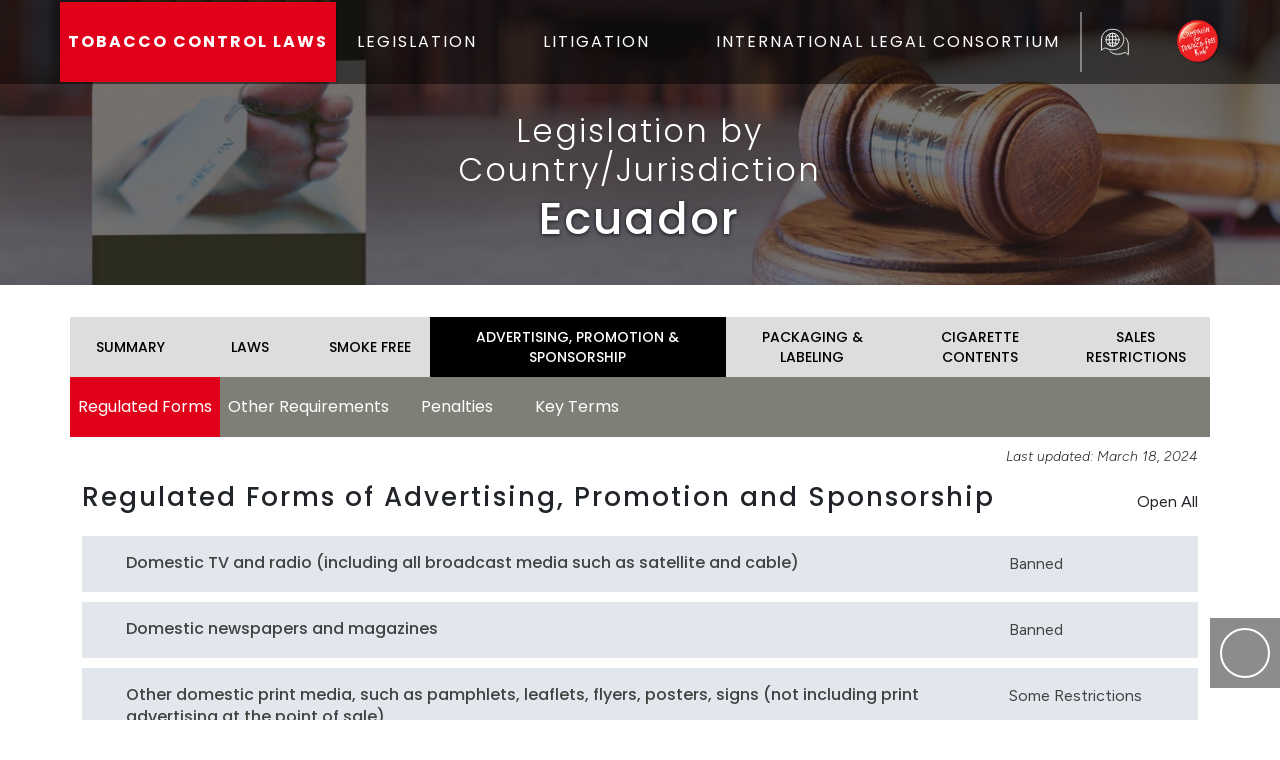

--- FILE ---
content_type: text/html; charset=UTF-8
request_url: https://www.tobaccocontrollaws.org/legislation/ecuador/advertising-promotion-sponsorship/regulated-forms-of-advertising-promotion-and-sponsorships
body_size: 12136
content:
<!DOCTYPE html>
<html lang="en">
	<head>
		<meta charset="UTF-8">
		<meta http-equiv="X-UA-Compatible" content="IE=edge">
		<meta name="viewport" content="width=device-width, initial-scale=1.0">
		<meta name="csrf-token-name" content="CRAFT_CSRF_TOKEN">
		<meta name="csrf-token" content="I00UAXPBZxnbm5NvmoC0yXIIVf3HLpWjhdk8mgElblOq-xvMZvLANkUJIzQmtl53j6nnHP742Pw1YyCNhhul9MioEd5LFgQZ5J5yviirqmc=">

		<script>
    !function(e,t){"function"==typeof define&&define.amd?define(t):"object"==typeof exports?module.exports=t():e.Cookie=t()}(this,function(){"use strict";function e(t,n,o){return void 0===n?e.get(t):void(null===n?e.remove(t):e.set(t,n,o))}function t(e){return e.replace(/[.*+?^$|[\](){}\\-]/g,"\\$&")}function n(e){var t="";for(var n in e)if(e.hasOwnProperty(n)){if("expires"===n){var r=e[n];"object"!=typeof r&&(r+="number"==typeof r?"D":"",r=o(r)),e[n]=r.toUTCString()}if("secure"===n){if(!e[n])continue;t+=";"+n}t+=";"+n+"="+e[n]}return e.hasOwnProperty("path")||(t+=";path=/"),t}function o(e){var t=new Date,n=e.charAt(e.length-1),o=parseInt(e,10);switch(n){case"Y":t.setFullYear(t.getFullYear()+o);break;case"M":t.setMonth(t.getMonth()+o);break;case"D":t.setDate(t.getDate()+o);break;case"h":t.setHours(t.getHours()+o);break;case"m":t.setMinutes(t.getMinutes()+o);break;case"s":t.setSeconds(t.getSeconds()+o);break;default:t=new Date(e)}return t}return e.enabled=function(){var t,n="__test_key";return document.cookie=n+"=1",t=!!document.cookie,t&&e.remove(n),t},e.get=function(e,n){if("string"!=typeof e||!e)return null;e="(?:^|; )"+t(e)+"(?:=([^;]*?))?(?:;|$)";var o=new RegExp(e),r=o.exec(document.cookie);return null!==r?n?r[1]:decodeURIComponent(r[1]):null},e.getRaw=function(t){return e.get(t,!0)},e.set=function(e,t,o,r){o!==!0&&(r=o,o=!1),r=n(r?r:{});var u=e+"="+(o?t:encodeURIComponent(t))+r;document.cookie=u},e.setRaw=function(t,n,o){e.set(t,n,!0,o)},e.remove=function(t){e.set(t,"a",{expires:new Date})},e});
</script>

<!--# if expr="$HTTP_COOKIE=/critical\-css\=DbZf1DC-/" -->
<script type="module">!function(){const e=document.createElement("link").relList;if(!(e&&e.supports&&e.supports("modulepreload"))){for(const e of document.querySelectorAll('link[rel="modulepreload"]'))r(e);new MutationObserver((e=>{for(const o of e)if("childList"===o.type)for(const e of o.addedNodes)if("LINK"===e.tagName&&"modulepreload"===e.rel)r(e);else if(e.querySelectorAll)for(const o of e.querySelectorAll("link[rel=modulepreload]"))r(o)})).observe(document,{childList:!0,subtree:!0})}function r(e){if(e.ep)return;e.ep=!0;const r=function(e){const r={};return e.integrity&&(r.integrity=e.integrity),e.referrerpolicy&&(r.referrerPolicy=e.referrerpolicy),"use-credentials"===e.crossorigin?r.credentials="include":"anonymous"===e.crossorigin?r.credentials="omit":r.credentials="same-origin",r}(e);fetch(e.href,r)}}();</script>
<script>!function(){var e=document.createElement("script");if(!("noModule"in e)&&"onbeforeload"in e){var t=!1;document.addEventListener("beforeload",(function(n){if(n.target===e)t=!0;else if(!n.target.hasAttribute("nomodule")||!t)return;n.preventDefault()}),!0),e.type="module",e.src=".",document.head.appendChild(e),e.remove()}}();</script>
<script src="https://www.tobaccocontrollaws.org/dist/assets/polyfills-legacy-DcAUHj7L.js" nomodule onload="e=new CustomEvent(&#039;vite-script-loaded&#039;, {detail:{path: &#039;vite/legacy-polyfills-legacy&#039;}});document.dispatchEvent(e);"></script>
<script type="module" src="https://www.tobaccocontrollaws.org/dist/assets/app-w9737QCb.js" crossorigin onload="e=new CustomEvent(&#039;vite-script-loaded&#039;, {detail:{path: &#039;src/js/app.ts&#039;}});document.dispatchEvent(e);"></script>
<link href="https://www.tobaccocontrollaws.org/dist/assets/jquery-DNGNApoJ.js" rel="modulepreload" crossorigin>
<link href="https://www.tobaccocontrollaws.org/dist/assets/truncate-B24B9AGg.js" rel="modulepreload" crossorigin>
<link href="https://www.tobaccocontrollaws.org/dist/assets/truncate.es-IFJWCTR0.js" rel="modulepreload" crossorigin>
<link href="https://www.tobaccocontrollaws.org/dist/assets/app-DbZf1DC-.css" rel="stylesheet">
<script src="https://www.tobaccocontrollaws.org/dist/assets/app-legacy-DvaeUwuk.js" nomodule onload="e=new CustomEvent(&#039;vite-script-loaded&#039;, {detail:{path: &#039;src/js/app-legacy.ts&#039;}});document.dispatchEvent(e);"></script>
<!--# else -->
<script>
    Cookie.set("critical-css", "DbZf1DC-", { expires: "7D", secure: true });
</script>

    
<script type="module" src="https://www.tobaccocontrollaws.org/dist/assets/app-w9737QCb.js" crossorigin onload="e=new CustomEvent(&#039;vite-script-loaded&#039;, {detail:{path: &#039;src/js/app.ts&#039;}});document.dispatchEvent(e);"></script>
<link href="https://www.tobaccocontrollaws.org/dist/assets/jquery-DNGNApoJ.js" rel="modulepreload" crossorigin>
<link href="https://www.tobaccocontrollaws.org/dist/assets/truncate-B24B9AGg.js" rel="modulepreload" crossorigin>
<link href="https://www.tobaccocontrollaws.org/dist/assets/truncate.es-IFJWCTR0.js" rel="modulepreload" crossorigin>
<link href="https://www.tobaccocontrollaws.org/dist/assets/app-DbZf1DC-.css" rel="stylesheet" media="print" onload="this.media=&#039;all&#039;">
<script src="https://www.tobaccocontrollaws.org/dist/assets/app-legacy-DvaeUwuk.js" nomodule onload="e=new CustomEvent(&#039;vite-script-loaded&#039;, {detail:{path: &#039;src/js/app-legacy.ts&#039;}});document.dispatchEvent(e);"></script>
<!--# endif -->
					<script type="module" src="https://www.tobaccocontrollaws.org/dist/assets/legislation-TKtg35_b.js" crossorigin onload="e=new CustomEvent(&#039;vite-script-loaded&#039;, {detail:{path: &#039;src/js/legislation.ts&#039;}});document.dispatchEvent(e);"></script>
<link href="https://www.tobaccocontrollaws.org/dist/assets/jquery-DNGNApoJ.js" rel="modulepreload" crossorigin>
<link href="https://www.tobaccocontrollaws.org/dist/assets/truncate-B24B9AGg.js" rel="modulepreload" crossorigin>
<link href="https://www.tobaccocontrollaws.org/dist/assets/truncate.es-IFJWCTR0.js" rel="modulepreload" crossorigin>
<link href="https://www.tobaccocontrollaws.org/dist/assets/_plugin-vue_export-helper-C-Qvu4Vc.js" rel="modulepreload" crossorigin>
<link href="https://www.tobaccocontrollaws.org/dist/assets/InputDropdown-a3xznZQJ.js" rel="modulepreload" crossorigin>
<link href="https://www.tobaccocontrollaws.org/dist/assets/InputDropdown-AwWi4XSI.css" rel="stylesheet" media="print" onload="this.media=&#039;all&#039;">
<script src="https://www.tobaccocontrollaws.org/dist/assets/legislation-legacy-Bs3sy7TB.js" nomodule onload="e=new CustomEvent(&#039;vite-script-loaded&#039;, {detail:{path: &#039;src/js/legislation-legacy.ts&#039;}});document.dispatchEvent(e);"></script>
		<link rel="shortcut icon" href="/dist/img/favicon.ico" type="image/x-icon"> 		<title>Regulated Forms - Advertising, Promotion &amp;… | Tobacco Control Laws</title>
<script>window.dataLayer = window.dataLayer || [];
function gtag(){dataLayer.push(arguments)};
gtag('js', new Date());
gtag('config', 'G-KVGMJTL180', {'send_page_view': true,'anonymize_ip': false,'link_attribution': false,'allow_display_features': false});
</script><meta name="generator" content="SEOmatic">
<meta name="description" content="Ecuador  -">
<meta name="referrer" content="no-referrer-when-downgrade">
<meta name="robots" content="all">
<meta content="tobaccofreekids" property="fb:profile_id">
<meta content="en_US" property="og:locale">
<meta content="Tobacco Control Laws" property="og:site_name">
<meta content="website" property="og:type">
<meta content="/legislation/Ecuador/advertising-promotion-sponsorship/regulated-forms-of-advertising-promotion-and-sponsorships" property="og:url">
<meta content="Regulated Forms - Advertising, Promotion &amp; Sponsorship | Ecuador" property="og:title">
<meta content="Ecuador  -" property="og:description">
<meta content="https://www.tobaccocontrollaws.org/dist/img/hero/hero-small.jpg" property="og:image">
<meta name="twitter:card" content="summary_large_image">
<meta name="twitter:site" content="@tobaccofreekids">
<meta name="twitter:creator" content="@tobaccofreekids">
<meta name="twitter:title" content="Regulated Forms - Advertising, Promotion &amp; Sponsorship | Ecuador">
<meta name="twitter:description" content="Ecuador  -">
<meta name="twitter:image" content="https://www.tobaccocontrollaws.org/dist/img/hero/hero-small.jpg">
<link href="https://www.tobaccocontrollaws.org/legislation/ecuador/advertising-promotion-sponsorship/regulated-forms-of-advertising-promotion-and-sponsorships" rel="canonical">
<link href="https://www.tobaccocontrollaws.org/" rel="home">
<link type="text/plain" href="https://www.tobaccocontrollaws.org/humans.txt" rel="author"></head>
		<body><script async src="https://www.googletagmanager.com/gtag/js?id=G-KVGMJTL180"></script>

			<div class="main-outercon">
				<header class="header-container">
					<div class="header-top">
	<div class="container">
		<div class="row">
			<div class="col-md-12 px-0">
				<div class="header-inner">
					<div class="header-txt">
						<a href="/">TOBACCO CONTROL LAWS</a>
					</div>
					<div class="header-menu">
						<button class="navbar-toggle mx-2" type="button" data-bs-toggle="offcanvas" data-bs-target="#offcanvasWithBothOptions" aria-controls="offcanvasWithBothOptions">
							<i class="one"></i>
							<i class="two"></i>
							<i class="three"></i>
						</button>

            <nav class="main-menu offcanvas offcanvas-end" data-bs-scroll="true" tabindex="-1"
              id="offcanvasWithBothOptions" aria-labelledby="offcanvasWithBothOptionsLabel">
              <div class="outer-wrap">
                <div class="header-logo d-block d-sm-block d-lg-none d-lg-none">
                  <a href="/">
                    <source srcset="https://d3vqfzrrx1ccvd.cloudfront.net/uploads/general/logo.webp">
                                <img alt=""
                                    src="https://d3vqfzrrx1ccvd.cloudfront.net/uploads/general/logo.png">
                            </picture>
                  </a>
                </div>
                <ul style="padding-left: 0px">
                  <li class="dropdown">
                    <a href="/legislation" class="dropdown-toggle" id="dropdownLegislation" role="button" data-bs-toggle="dropdown"
                      aria-hidden="true">LEGISLATION <i class="fa-regular fa-chevron-down"></i></a>
                    <ul class="dropdown-menu" aria-labelledby="dropdownLegislation">
                      <li>
                        <a href="/legislation">Legislation by Country/Jurisdiction</a>
                      </li>
                      <li>
                        <a href="/legislation/find-by-policy">Find by Policy</a>
                      </li>
                      <li>
                        <a href="/legislation/compare-countries">Compare Countries/Jurisdictions</a>
                      </li>
                      <li>
                        <a href="/legislation/policy-fact-sheets">Policy Fact Sheets</a>
                      </li>
                    </ul>
                  </li>
                  <li class="dropdown">
                    <a href="/litigation" class="dropdown-toggle" id="dropdownLittigation" data-bs-toggle="dropdown"
                      aria-hidden="true">LITIGATION <i class="fa-regular fa-chevron-down" aria-hidden="true"></i></a>
                    <ul class="dropdown-menu" aria-labelledby="dropdownLittigation">
                      <li>
                        <a href="/litigation">Litigation by Country/Jurisdiction</a>
                      </li>
                      <li>
                        <a href="/litigation/search-decisions">Search Decisions</a>
                      </li>
                      <li>
                        <a href="/litigation/notable-quotes">Notable Quotes</a>
                      </li>
                      <li>
                        <a href="/litigation/major-litigation-decisions ">Major Litigation Victories</a>
                      </li>
                      <li>
                        <a href="/litigation/pending-litigation">Pending Litigation</a>
                      </li>
                    </ul>
                  </li>
                  <li>
                    <a href="https://www.tobaccofreekids.org/what-we-do/global/legal" target="_blank">INTERNATIONAL
                      LEGAL CONSORTIUM</a>
                  </li>
                </ul>
              </div>
            </nav>
          </div>
          <div class="languaje-selector">
            <button class="google_translate language-button">
              <img src="/dist/svg/languages_translate_icon.svg" class="translate-icon" alt="Translate Icon" />
            </button>

						<div id="google_translate_element" class="d-none"></div>
					</div>
					<div class="top-search match-height">
						<form class="google-search-form" method="get" action="/search" role="search" autocomplete="off">
							<input class="search-input" type="search" name="q" placeholder="To search, type and hit enter.">

							<button class="open-search" type="submit" role="button">
								<i class="fa-regular active fa-search"></i>
							</button>
							<button class="submit-search d-none" type="submit" role="button">
								<i class="fa-regular fa-paper-plane"></i>
							</button>
							<button class="close-search d-none" type="submit" role="button">
								<i class="fa-regular fa-times"></i>
							</button>
						</form>
					</div>
					<div class="header-logo">
						<a href="https://www.tobaccofreekids.org/"><img src="/dist/img/logo.png" alt="Logo"/></a>
					</div>
				</div>
			</div>
		</div>
	</div>
	<script type="text/javascript">
		function googleTranslateElementInit() {
new google.translate.TranslateElement({
pageLanguage: "en",
layout: google.translate.TranslateElement.InlineLayout.SIMPLE
}, "google_translate_element");
}
	</script>

	<script type="text/javascript" src="//translate.google.com/translate_a/element.js?cb=googleTranslateElementInit"></script>
</div>
				</header>

				<div class="content-container" id="main" > 	<div class="banner-container generic" style="background:url('/dist/img/hero/hero-small.jpg'); background-repat:no-repeat; background-size:cover; background-position:center center;">
	<div class="banner-overlay">
		<div class="overlay-wrapper">
			<div class="overlay-content generic">
				<div class="content-wrap">
																<h2>Legislation by Country/Jurisdiction</h2>
																<h1>Ecuador</h1>
									</div>
			</div>
		</div>
	</div>
</div>

					<div class="container">
						<div class="row "> 
								

<div id="legislation_country" class="container">
    
<div id="country-head" class="row px-3 mt-4 px-md-0">
	<ul class="main inner-menu collapsed mt-2">
		<li class="country-sm-item ">
			<a href="/legislation/ecuador/summary">
				SUMMARY
				<span>
					<i class="fa-regular fa-chevron-down"></i>
				</span>
			</a>
		</li>
		<li class="country-sm-item ">
			<a href="/legislation/ecuador/laws">
				LAWS
				<span>
					<i class="fa-regular fa-chevron-down"></i>
				</span>
			</a>
		</li>

																									
					<li class="country-sm-item ">
						<a href="/legislation/ecuador/smoke-free">
							SMOKE FREE
							<span>
								<i class="fa-regular fa-chevron-down"></i>
							</span>
						</a>
					</li>
																					
					<li class="country-sm-item active">
						<a href="/legislation/ecuador/advertising-promotion-sponsorship">
							ADVERTISING, PROMOTION &amp; SPONSORSHIP
							<span>
								<i class="fa-regular fa-chevron-down"></i>
							</span>
						</a>
					</li>
																					
					<li class="country-sm-item ">
						<a href="/legislation/ecuador/packaging-labeling">
							PACKAGING &amp; LABELING
							<span>
								<i class="fa-regular fa-chevron-down"></i>
							</span>
						</a>
					</li>
																					
					<li class="country-sm-item ">
						<a href="/legislation/ecuador/cigarette-contents">
							CIGARETTE CONTENTS
							<span>
								<i class="fa-regular fa-chevron-down"></i>
							</span>
						</a>
					</li>
																					
					<li class="country-sm-item ">
						<a href="/legislation/ecuador/sales-restrictions">
							SALES RESTRICTIONS
							<span>
								<i class="fa-regular fa-chevron-down"></i>
							</span>
						</a>
					</li>
																								</ul>
</div>
                                
        

                
                                                
                                
        <div id="country-subhead" class="row px-3 px-md-0">
            <ul class="inner-menu-down collapsed">
                                                                                                                                        
                                                                                        
                    <li class="sm-item active">
                        <a href="/legislation/ecuador/advertising-promotion-sponsorship/regulated-forms-of-advertising-promotion-and-sponsorships">Regulated Forms
                            <span>
                                <i class="fa-regular fa-chevron-down"></i>
                            </span>
                        </a>
                    </li>
                                                                                                                                        
                                                                                        
                    <li class="sm-item ">
                        <a href="/legislation/ecuador/advertising-promotion-sponsorship/action-required-for-advertising-promotion-and-sponsorships-not-banned">Other Requirements
                            <span>
                                <i class="fa-regular fa-chevron-down"></i>
                            </span>
                        </a>
                    </li>
                                                                                                                                        
                                                                                        
                    <li class="sm-item ">
                        <a href="/legislation/ecuador/advertising-promotion-sponsorship/penalties">Penalties
                            <span>
                                <i class="fa-regular fa-chevron-down"></i>
                            </span>
                        </a>
                    </li>
                                                                                                                                        
                                                                                        
                    <li class="sm-item ">
                        <a href="/legislation/ecuador/advertising-promotion-sponsorship/key-terms">Key Terms
                            <span>
                                <i class="fa-regular fa-chevron-down"></i>
                            </span>
                        </a>
                    </li>
                            </ul>
        </div>

        <div class="row mx-auto px-3 px-md-0 section-title-container">
            <p class="f-disclaimer pt-2">Last updated:
                March 18, 2024
            </p>
        </div>

        <div class="row px-3 px-md-0 flex-column-reverse flex-md-row">
            <div class="col-md-12 px-0">
                
            </div>
        </div>

        	<div class="row mx-auto my-3 section-title-container" >
		<div class="col-12 col-sm-8 col-lg-10 px-md-0">
			<h2 id="section-title">Regulated Forms of Advertising, Promotion and Sponsorship</h2>
		</div>
			<div class="col-12 col-sm-4 col-lg-2 px-md-0 d-flex justify-content-md-end">
		<div class="input-switch ">
			<label class="input-switch__label" for="expandAllLaws">Open All</label>
			<input class="input-switch__input" type="checkbox" id="expandAllLaws">
			<label class="input-switch__badge" for="expandAllLaws"></label>
		</div>
	</div>

	</div>

        
                
        
    				<div class="row px-3 px-md-0" id="accordion-rows-container">
																		
																									
					
	
				
	<div class="accordion-row  " id="1167156">
		
					<div class="accordion-title align-items-stretch row" data-target="1167156">																														
											
	<div class='col-7 col-md-8 col-lg-9 col-xl-10 px-1'>
																	
																				
																							
			
							<div class="expand-button" data-target="#key1167156">
					<span class="open ">
						<i class="fa-regular fa-plus"></i>
					</span>
					<span class="dimis d-none">
						<i class="fa-regular fa-minus"></i>
					</span>
				</div>
			
							
			
			<h3 class="row-title ">
				Domestic TV and radio (including all broadcast media such as satellite and cable)
			</h3>
			

			
		</div>

																
											
	<div class='col-5 col-md-4 col-lg-3 col-xl-2 px-1'>
					
							
				Banned
				
			
			
		</div>

																											</div>

			<div
				class="accordion-container row d-none">
									
	<div class="col-md-9 description">
		
		
		
		
					<div>
				<strong>Analysis</strong>
				<p>The law generally prohibits tobacco advertising and promotion in mass media with limited exemptions that do not apply to domestic TV and radio. Therefore, tobacco advertising and promotion is prohibited on domestic TV and radio.</p>
<p>The law aligns with FCTC Art. 13 and the FCTC Art. 13 Guidelines with respect to tobacco advertising and promotion on domestic TV and radio. However, to clarify the scope and aid in enforcement of the ban, the law should provide a definition of “tobacco advertising and promotion” in accordance with the definition contained in the FCTC.</p>
			</div>
		
		
			</div>

											<div class="col d-flex flex-column related-laws ">
					<span>Law Source, Section</span>
							<div class="law mb-3">
																<a href="https://assets.tobaccocontrollaws.org/uploads/legislation/Ecuador/Ecuador-Organic-Law-for-TC.pdf" target="_blank">Organic Law for the Regulation and Control of Tobacco</a>
					
					<span>Art. 19</span>
					
									</div>
					
													
	
			<a href="/legislation/find-by-policy?policy=advertising-promotion-sponsorship&amp;matrix=predefinedProvisions&amp;criteria=domestic-tv-and-radio-including-all-broadcast-media-such-as-satellite-and-cable&amp;status=P" class="btn btn-sm btn-outline-danger align-self-start rounded-pill mt-auto link px-3">
			<small>
				<i class="fa-solid fa-magnifying-glass"></i>
				Similar Countries/Jurisdictions
			</small></a>
	

		
	</div>



							</div>
			</div>

															
																									
					
	
				
	<div class="accordion-row  " id="1167158">
		
					<div class="accordion-title align-items-stretch row" data-target="1167158">																														
											
	<div class='col-7 col-md-8 col-lg-9 col-xl-10 px-1'>
																	
																				
																							
			
							<div class="expand-button" data-target="#key1167158">
					<span class="open ">
						<i class="fa-regular fa-plus"></i>
					</span>
					<span class="dimis d-none">
						<i class="fa-regular fa-minus"></i>
					</span>
				</div>
			
							
			
			<h3 class="row-title ">
				Domestic newspapers and magazines
			</h3>
			

			
		</div>

																
											
	<div class='col-5 col-md-4 col-lg-3 col-xl-2 px-1'>
					
							
				Banned
				
			
			
		</div>

																											</div>

			<div
				class="accordion-container row d-none">
									
	<div class="col-md-9 description">
		
		
		
		
					<div>
				<strong>Analysis</strong>
				<p>The law generally prohibits tobacco advertising and promotion in mass media with limited exemptions that do not apply to domestic newspapers and magazines. Therefore, tobacco advertising and promotion is prohibited in domestic newspapers and magazine.</p>
<p>The law aligns with FCTC Art. 13 and the FCTC Art. 13 Guidelines with respect to tobacco advertising and promotion in domestic newspapers and magazines. However, to clarify the scope and aid in enforcement of the ban, the law should provide a definition of “tobacco advertising and promotion” in accordance with the definition contained in the FCTC.</p>
			</div>
		
		
			</div>

											<div class="col d-flex flex-column related-laws ">
					<span>Law Source, Section</span>
							<div class="law mb-3">
																<a href="https://assets.tobaccocontrollaws.org/uploads/legislation/Ecuador/Ecuador-Organic-Law-for-TC.pdf" target="_blank">Organic Law for the Regulation and Control of Tobacco</a>
					
					<span>Art. 19</span>
					
									</div>
					
													
	
			<a href="/legislation/find-by-policy?policy=advertising-promotion-sponsorship&amp;matrix=predefinedProvisions&amp;criteria=domestic-newspapers-and-magazines&amp;status=P" class="btn btn-sm btn-outline-danger align-self-start rounded-pill mt-auto link px-3">
			<small>
				<i class="fa-solid fa-magnifying-glass"></i>
				Similar Countries/Jurisdictions
			</small></a>
	

		
	</div>



							</div>
			</div>

															
																																													
					
	
				
	<div class="accordion-row  " id="1167160">
		
					<div class="accordion-title align-items-stretch row" data-target="1167160">																														
											
	<div class='col-7 col-md-8 col-lg-9 col-xl-10 px-1'>
																	
																				
																							
			
							<div class="expand-button" data-target="#key1167160">
					<span class="open ">
						<i class="fa-regular fa-plus"></i>
					</span>
					<span class="dimis d-none">
						<i class="fa-regular fa-minus"></i>
					</span>
				</div>
			
							
			
			<h3 class="row-title ">
				Other domestic print media, such as pamphlets, leaflets, flyers, posters, signs (not including print advertising at the point of sale)
			</h3>
			<p class='mt-2'><em>Other domestic print media, such as pamphlets, leaflet, flyers, posters, signs (not including print advertising at the point of sale)</em></p>

			
		</div>

																
											
	<div class='col-5 col-md-4 col-lg-3 col-xl-2 px-1'>
					
							
				Some Restrictions
				
			
			
		</div>

																											</div>

			<div
				class="accordion-container row d-none">
									
	<div class="col-md-9 description">
		
		
		
		
					<div>
				<strong>Analysis</strong>
				<p>The law prohibits tobacco advertising and promotion in print media, such as pamphlets, leaflets, flyers, posters and signs, with the following exceptions: 1) tobacco advertising is permitted inside places that may be accessed by adults (18+ years) only, provided such advertising is not visible from outside the establishment, the advertising occupies a maximum of one square meter, and the advertising is not aimed at children and does not reference sports, artistic, cultural, sexual or social success, wellbeing or health; and 2) tobacco advertising is permitted through direct communication by email or postal services, so long as the adult consumer asks to receive information in writing, and her/his being of majority age is verified.</p>
<p>To align with FCTC Art. 13 and the FCTC Art. 13 Guidelines, the law should ban all forms of printed tobacco advertisements with no exceptions. In addition, to clarify the scope and aid in enforcement of the ban, the law should provide a definition of “tobacco advertising and promotion” in accordance with the definition contained in the FCTC.</p>
			</div>
		
		
			</div>

											<div class="col d-flex flex-column related-laws ">
					<span>Law Source, Section</span>
							<div class="law mb-3">
																<a href="https://assets.tobaccocontrollaws.org/uploads/legislation/Ecuador/Ecuador-Organic-Law-for-TC.pdf" target="_blank">Organic Law for the Regulation and Control of Tobacco</a>
					
					<span>Art. 19</span>
					
									</div>
							<div class="law mb-3">
																<a href="https://assets.tobaccocontrollaws.org/uploads/legislation/Ecuador/Ecuador-TC-Regs-No.-1047.pdf" target="_blank">Regulation to the Tobacco Regulation and Control Act, No. 1047</a>
					
					<span>Art. 9</span>
					
									</div>
					
													
	
			<a href="/legislation/find-by-policy?policy=advertising-promotion-sponsorship&amp;matrix=predefinedProvisions&amp;criteria=other-domestic-print-media-such-as-pamphlets-leaflet-flyers-posters-signs-not-including-print-advertising-at-the-point-of-sale&amp;status=R" class="btn btn-sm btn-outline-danger align-self-start rounded-pill mt-auto link px-3">
			<small>
				<i class="fa-solid fa-magnifying-glass"></i>
				Similar Countries/Jurisdictions
			</small></a>
	

		
	</div>



							</div>
			</div>

															
	
	
				
	<div class="accordion-row  " id="1167163">
		
					<div class="accordion-title align-items-stretch row" data-target="1167163">																														
											
	<div class='col-7 col-md-8 col-lg-9 col-xl-10 px-1'>
																	
																				
																							
			
							<div class="expand-button" data-target="#key1167163">
					<span class="open ">
						<i class="fa-regular fa-plus"></i>
					</span>
					<span class="dimis d-none">
						<i class="fa-regular fa-minus"></i>
					</span>
				</div>
			
							
			
			<h3 class="row-title ">
				International TV and radio (including all broadcast media such as satellite and cable)
			</h3>
			

			
		</div>

																
											
	<div class='col-5 col-md-4 col-lg-3 col-xl-2 px-1'>
					
							
				Uncertain
				
			
			
		</div>

																											</div>

			<div
				class="accordion-container row d-none">
									
	<div class="col-md-9 description">
		
		
		
		
					<div>
				<strong>Analysis</strong>
				<p>Although the Organic Law generally prohibits tobacco advertising and promotion through all forms of media, including TV and radio, the law does not state whether it applies to international or cross-border media. Therefore, it is uncertain whether the ban on tobacco advertising and promotion applies to international TV and radio.</p>
<p>To align with FCTC Art. 13 and the FCTC Art. 13 Guidelines, the law should make clear that cross-border tobacco advertising, promotion and sponsorship is prohibited, as well as domestic tobacco advertising, promotion and sponsorship. In addition, to clarify the scope and aid in enforcement of the ban, the law should provide a definition of “tobacco advertising and promotion” in accordance with the definition contained in the FCTC.</p>
			</div>
		
		
			</div>

											<div class="col d-flex flex-column related-laws align-self-start">
		
													
	
			<a href="/legislation/find-by-policy?policy=advertising-promotion-sponsorship&amp;matrix=predefinedProvisions&amp;criteria=international-tv-and-radio-including-all-broadcast-media-such-as-satellite-and-cable&amp;status=U" class="btn btn-sm btn-outline-danger align-self-start rounded-pill mt-auto link px-3">
			<small>
				<i class="fa-solid fa-magnifying-glass"></i>
				Similar Countries/Jurisdictions
			</small></a>
	

		
	</div>



							</div>
			</div>

															
	
	
				
	<div class="accordion-row  " id="1167164">
		
					<div class="accordion-title align-items-stretch row" data-target="1167164">																														
											
	<div class='col-7 col-md-8 col-lg-9 col-xl-10 px-1'>
																	
																				
																							
			
							<div class="expand-button" data-target="#key1167164">
					<span class="open ">
						<i class="fa-regular fa-plus"></i>
					</span>
					<span class="dimis d-none">
						<i class="fa-regular fa-minus"></i>
					</span>
				</div>
			
							
			
			<h3 class="row-title ">
				International newspapers and magazines
			</h3>
			

			
		</div>

																
											
	<div class='col-5 col-md-4 col-lg-3 col-xl-2 px-1'>
					
							
				Uncertain
				
			
			
		</div>

																											</div>

			<div
				class="accordion-container row d-none">
									
	<div class="col-md-9 description">
		
		
		
		
					<div>
				<strong>Analysis</strong>
				<p>Although the Organic Law generally prohibits tobacco advertising and promotion through all forms of media, including newspapers and magazines, the law does not state whether it applies to international or cross-border media. Therefore, it is uncertain whether the ban on tobacco advertising and promotion applies to international newspapers and magazines.</p>
<p>To align with FCTC Art. 13 and the FCTC Art. 13 Guidelines, the law should make clear that cross-border tobacco advertising, promotion and sponsorship is prohibited, as well as domestic tobacco advertising, promotion and sponsorship. In addition, to clarify the scope and aid in enforcement of the ban, the law should provide a definition of “tobacco advertising and promotion” in accordance with the definition contained in the FCTC.</p>
			</div>
		
		
			</div>

											<div class="col d-flex flex-column related-laws align-self-start">
		
													
	
			<a href="/legislation/find-by-policy?policy=advertising-promotion-sponsorship&amp;matrix=predefinedProvisions&amp;criteria=international-newspapers-and-magazines&amp;status=U" class="btn btn-sm btn-outline-danger align-self-start rounded-pill mt-auto link px-3">
			<small>
				<i class="fa-solid fa-magnifying-glass"></i>
				Similar Countries/Jurisdictions
			</small></a>
	

		
	</div>



							</div>
			</div>

															
																																													
					
	
				
	<div class="accordion-row  " id="1167165">
		
					<div class="accordion-title align-items-stretch row" data-target="1167165">																														
											
	<div class='col-7 col-md-8 col-lg-9 col-xl-10 px-1'>
																	
																				
																							
			
							<div class="expand-button" data-target="#key1167165">
					<span class="open ">
						<i class="fa-regular fa-plus"></i>
					</span>
					<span class="dimis d-none">
						<i class="fa-regular fa-minus"></i>
					</span>
				</div>
			
							
			
			<h3 class="row-title ">
				Internet communications
			</h3>
			<p class='mt-2'><em>Internet communications (not sales)</em></p>

			
		</div>

																
											
	<div class='col-5 col-md-4 col-lg-3 col-xl-2 px-1'>
					
							
				Some Restrictions
				
			
			
		</div>

																											</div>

			<div
				class="accordion-container row d-none">
									
	<div class="col-md-9 description">
		
		
		
		
					<div>
				<strong>Analysis</strong>
				<p>The law generally prohibits tobacco advertising and promotion in all mass media. However, the law provides an exemption for direct communication by email or postal service, provided that the adult consumer has asked to receive such information in writing and the consumer’s age has been verified as above 18 years. The law is interpreted as prohibiting other forms of internet communications, such as advertisements on websites. Because of the exemption from the advertising ban for direct communication by email, the regulatory status code “Some Restrictions” is given.</p>
<p>To align with FCTC Art. 13 and the FCTC Art. 13 Guidelines, the law should prohibit all forms of tobacco advertising and promotion, including direct communication by email. In addition, to clarify the scope and aid in enforcement of the ban, the law should provide a definition of “tobacco advertising and promotion” in accordance with the definition contained in the FCTC.</p>
			</div>
		
		
			</div>

											<div class="col d-flex flex-column related-laws ">
					<span>Law Source, Section</span>
							<div class="law mb-3">
																<a href="https://assets.tobaccocontrollaws.org/uploads/legislation/Ecuador/Ecuador-Organic-Law-for-TC.pdf" target="_blank">Organic Law for the Regulation and Control of Tobacco</a>
					
					<span>Art. 19</span>
					
									</div>
							<div class="law mb-3">
																<a href="https://assets.tobaccocontrollaws.org/uploads/legislation/Ecuador/Ecuador-TC-Regs-No.-1047.pdf" target="_blank">Regulation to the Tobacco Regulation and Control Act, No. 1047</a>
					
					<span>Art. 9</span>
					
									</div>
					
													
	
			<a href="/legislation/find-by-policy?policy=advertising-promotion-sponsorship&amp;matrix=predefinedProvisions&amp;criteria=internet-communications&amp;status=R" class="btn btn-sm btn-outline-danger align-self-start rounded-pill mt-auto link px-3">
			<small>
				<i class="fa-solid fa-magnifying-glass"></i>
				Similar Countries/Jurisdictions
			</small></a>
	

		
	</div>



							</div>
			</div>

															
																									
					
	
				
	<div class="accordion-row  " id="1167168">
		
					<div class="accordion-title align-items-stretch row" data-target="1167168">																														
											
	<div class='col-7 col-md-8 col-lg-9 col-xl-10 px-1'>
																	
																				
																							
			
							<div class="expand-button" data-target="#key1167168">
					<span class="open ">
						<i class="fa-regular fa-plus"></i>
					</span>
					<span class="dimis d-none">
						<i class="fa-regular fa-minus"></i>
					</span>
				</div>
			
							
			
			<h3 class="row-title ">
				Outdoor advertising (e.g., billboards, posters)
			</h3>
			

			
		</div>

																
											
	<div class='col-5 col-md-4 col-lg-3 col-xl-2 px-1'>
					
							
				Banned
				
			
			
		</div>

																											</div>

			<div
				class="accordion-container row d-none">
									
	<div class="col-md-9 description">
		
		
		
		
					<div>
				<strong>Analysis</strong>
				<p>The law generally prohibits tobacco advertising and promotion in mass media with limited exemptions that do not apply to outdoor advertising. Therefore, tobacco advertising and promotion is prohibited through outdoor advertising.</p>
<p>The law aligns with FCTC Art. 13 and the FCTC Art. 13 Guidelines with respect to tobacco advertising and promotion through outdoor advertising.</p>
			</div>
		
		
			</div>

											<div class="col d-flex flex-column related-laws ">
					<span>Law Source, Section</span>
							<div class="law mb-3">
																<a href="https://assets.tobaccocontrollaws.org/uploads/legislation/Ecuador/Ecuador-Organic-Law-for-TC.pdf" target="_blank">Organic Law for the Regulation and Control of Tobacco</a>
					
					<span>Art. 19</span>
					
									</div>
					
													
	
			<a href="/legislation/find-by-policy?policy=advertising-promotion-sponsorship&amp;matrix=predefinedProvisions&amp;criteria=outdoor-advertising-e-g-billboards-posters&amp;status=P" class="btn btn-sm btn-outline-danger align-self-start rounded-pill mt-auto link px-3">
			<small>
				<i class="fa-solid fa-magnifying-glass"></i>
				Similar Countries/Jurisdictions
			</small></a>
	

		
	</div>



							</div>
			</div>

															
																																													
					
	
				
	<div class="accordion-row  " id="1167170">
		
					<div class="accordion-title align-items-stretch row" data-target="1167170">																														
											
	<div class='col-7 col-md-8 col-lg-9 col-xl-10 px-1'>
																	
																				
																							
			
							<div class="expand-button" data-target="#key1167170">
					<span class="open ">
						<i class="fa-regular fa-plus"></i>
					</span>
					<span class="dimis d-none">
						<i class="fa-regular fa-minus"></i>
					</span>
				</div>
			
							
			
			<h3 class="row-title ">
				Point of sale advertising/promotion
			</h3>
			<p class='mt-2'><em>Point of sale advertising/promotion (other than product displays)</em></p>

			
		</div>

																
											
	<div class='col-5 col-md-4 col-lg-3 col-xl-2 px-1'>
					
							
				Some Restrictions
				
			
			
		</div>

																											</div>

			<div
				class="accordion-container row d-none">
									
	<div class="col-md-9 description">
		
		
		
		
					<div>
				<strong>Analysis</strong>
				<p>The law provides an exemption to the general ban on tobacco advertising and promotion, which permits point-of-sale advertising and promotion inside places that may be accessed by adults (18+ years) only. Such advertising may not be visible from outside the establishment, may not occupy more than 1 square meter, and may not be aimed at children and or reference sports, artistic, cultural, sexual or social success, wellbeing or health.</p>
<p>To align with FCTC Art. 13 and the FCTC Art. 13 Guidelines, the law should prohibit all forms of point-of-sale tobacco advertising and promotion, including inside places accessible by adults only. In addition, to clarify the scope and aid in enforcement of the ban on tobacco advertising and promotion, the law should provide a definition of “tobacco advertising and promotion” in accordance with the definition contained in the FCTC.</p>
			</div>
		
		
			</div>

											<div class="col d-flex flex-column related-laws ">
					<span>Law Source, Section</span>
							<div class="law mb-3">
																<a href="https://assets.tobaccocontrollaws.org/uploads/legislation/Ecuador/Ecuador-Organic-Law-for-TC.pdf" target="_blank">Organic Law for the Regulation and Control of Tobacco</a>
					
					<span>Art. 19</span>
					
									</div>
							<div class="law mb-3">
																<a href="https://assets.tobaccocontrollaws.org/uploads/legislation/Ecuador/Ecuador-TC-Regs-No.-1047.pdf" target="_blank">Regulation to the Tobacco Regulation and Control Act, No. 1047</a>
					
					<span>Art. 9</span>
					
									</div>
					
													
	
			<a href="/legislation/find-by-policy?policy=advertising-promotion-sponsorship&amp;matrix=predefinedProvisions&amp;criteria=point-of-sale-advertising-promotion&amp;status=R" class="btn btn-sm btn-outline-danger align-self-start rounded-pill mt-auto link px-3">
			<small>
				<i class="fa-solid fa-magnifying-glass"></i>
				Similar Countries/Jurisdictions
			</small></a>
	

		
	</div>



							</div>
			</div>

															
																									
					
	
				
	<div class="accordion-row  " id="1167173">
		
					<div class="accordion-title align-items-stretch row" data-target="1167173">																														
											
	<div class='col-7 col-md-8 col-lg-9 col-xl-10 px-1'>
																	
																				
																							
			
							<div class="expand-button" data-target="#key1167173">
					<span class="open ">
						<i class="fa-regular fa-plus"></i>
					</span>
					<span class="dimis d-none">
						<i class="fa-regular fa-minus"></i>
					</span>
				</div>
			
							
			
			<h3 class="row-title ">
				Point of sale product display
			</h3>
			

			
		</div>

																
											
	<div class='col-5 col-md-4 col-lg-3 col-xl-2 px-1'>
					
							
				Some Restrictions
				
			
			
		</div>

																											</div>

			<div
				class="accordion-container row d-none">
									
	<div class="col-md-9 description">
		
		
		
		
					<div>
				<strong>Analysis</strong>
				<p>The Organic Law for the Regulation and Control of Tobacco restricts tobacco product display at point of sale, prohibiting the placement of cigarettes (but not other tobacco products) in a place that lets the consumers handle them directly.</p>
<p>Although the Organic Law on Communication could be interpreted as prohibiting point of sale product display, the regulations issued under the law specifically exempt point of sale product display.</p>
<p>To align with FCTC Art. 13 and FCTC Art. 13 Guidelines paras. 12–13, the law should prohibit all tobacco product display and visibility at points of sale, allowing only an information sheet about product availability and prices.</p>
			</div>
		
		
			</div>

											<div class="col d-flex flex-column related-laws ">
					<span>Law Source, Section</span>
							<div class="law mb-3">
																<a href="https://assets.tobaccocontrollaws.org/uploads/legislation/Ecuador/Ecuador-Organic-Law-for-TC.pdf" target="_blank">Organic Law for the Regulation and Control of Tobacco</a>
					
					<span>Art. 16a</span>
					
									</div>
					
													
	
			<a href="/legislation/find-by-policy?policy=advertising-promotion-sponsorship&amp;matrix=predefinedProvisions&amp;criteria=point-of-sale-product-display&amp;status=R" class="btn btn-sm btn-outline-danger align-self-start rounded-pill mt-auto link px-3">
			<small>
				<i class="fa-solid fa-magnifying-glass"></i>
				Similar Countries/Jurisdictions
			</small></a>
	

		
	</div>



							</div>
			</div>

															
																																													
					
	
				
	<div class="accordion-row  " id="1167175">
		
					<div class="accordion-title align-items-stretch row" data-target="1167175">																														
											
	<div class='col-7 col-md-8 col-lg-9 col-xl-10 px-1'>
																	
																				
																							
			
							<div class="expand-button" data-target="#key1167175">
					<span class="open ">
						<i class="fa-regular fa-plus"></i>
					</span>
					<span class="dimis d-none">
						<i class="fa-regular fa-minus"></i>
					</span>
				</div>
			
							
			
			<h3 class="row-title ">
				Conventional mail
			</h3>
			

			
		</div>

																
											
	<div class='col-5 col-md-4 col-lg-3 col-xl-2 px-1'>
					
							
				Some Restrictions
				
			
			
		</div>

																											</div>

			<div
				class="accordion-container row d-none">
									
	<div class="col-md-9 description">
		
		
		
		
					<div>
				<strong>Analysis</strong>
				<p>The law generally prohibits tobacco advertising and promotion in all mass media. However the law provides an exemption for direct communication by email or postal service, provided that the adult consumer has asked to receive such information in writing and the consumer’s age has been verified as above 18 years. </p>
<p>To align with FCTC Art. 13 and the FCTC Art. 13 Guidelines, the law should prohibit all forms of tobacco advertising and promotion, including direct communication by conventional mail. In addition, to clarify the scope and aid in enforcement of the ban, the law should provide a definition of “tobacco advertising and promotion” in accordance with the definition contained in the FCTC.</p>
			</div>
		
		
			</div>

											<div class="col d-flex flex-column related-laws ">
					<span>Law Source, Section</span>
							<div class="law mb-3">
																<a href="https://assets.tobaccocontrollaws.org/uploads/legislation/Ecuador/Ecuador-Organic-Law-for-TC.pdf" target="_blank">Organic Law for the Regulation and Control of Tobacco</a>
					
					<span>Art. 19</span>
					
									</div>
							<div class="law mb-3">
																<a href="https://assets.tobaccocontrollaws.org/uploads/legislation/Ecuador/Ecuador-TC-Regs-No.-1047.pdf" target="_blank">Regulation to the Tobacco Regulation and Control Act, No. 1047</a>
					
					<span>Art. 9</span>
					
									</div>
					
													
	
			<a href="/legislation/find-by-policy?policy=advertising-promotion-sponsorship&amp;matrix=predefinedProvisions&amp;criteria=conventional-mail&amp;status=R" class="btn btn-sm btn-outline-danger align-self-start rounded-pill mt-auto link px-3">
			<small>
				<i class="fa-solid fa-magnifying-glass"></i>
				Similar Countries/Jurisdictions
			</small></a>
	

		
	</div>



							</div>
			</div>

															
																									
					
	
				
	<div class="accordion-row  " id="1167178">
		
					<div class="accordion-title align-items-stretch row" data-target="1167178">																														
											
	<div class='col-7 col-md-8 col-lg-9 col-xl-10 px-1'>
																	
																				
																							
			
							<div class="expand-button" data-target="#key1167178">
					<span class="open ">
						<i class="fa-regular fa-plus"></i>
					</span>
					<span class="dimis d-none">
						<i class="fa-regular fa-minus"></i>
					</span>
				</div>
			
							
			
			<h3 class="row-title ">
				Telephone and cellular phone
			</h3>
			

			
		</div>

																
											
	<div class='col-5 col-md-4 col-lg-3 col-xl-2 px-1'>
					
							
				Banned
				
			
			
		</div>

																											</div>

			<div
				class="accordion-container row d-none">
									
	<div class="col-md-9 description">
		
		
		
		
					<div>
				<strong>Analysis</strong>
				<p>The law generally prohibits tobacco advertising and promotion in mass media with limited exemptions. The exemptions (which allow direct communication by email and postal service) do not apply to tobacco advertising and promotion by telephone and cellular phone. Therefore, tobacco advertising and promotion by telephone and cellular phone is prohibited.</p>
<p>The law aligns with FCTC Art. 13 and the FCTC Art. 13 Guidelines with respect to tobacco advertising and promotion by telephone and cellular phone. However, to clarify the scope and aid in enforcement of the ban on tobacco advertising and promotion, the law should provide a definition of “tobacco advertising and promotion” in accordance with the definition contained in the FCTC.</p>
			</div>
		
		
			</div>

											<div class="col d-flex flex-column related-laws ">
					<span>Law Source, Section</span>
							<div class="law mb-3">
																<a href="https://assets.tobaccocontrollaws.org/uploads/legislation/Ecuador/Ecuador-Organic-Law-for-TC.pdf" target="_blank">Organic Law for the Regulation and Control of Tobacco</a>
					
					<span>Art. 19</span>
					
									</div>
					
													
	
			<a href="/legislation/find-by-policy?policy=advertising-promotion-sponsorship&amp;matrix=predefinedProvisions&amp;criteria=telephone-and-cellular-phone&amp;status=P" class="btn btn-sm btn-outline-danger align-self-start rounded-pill mt-auto link px-3">
			<small>
				<i class="fa-solid fa-magnifying-glass"></i>
				Similar Countries/Jurisdictions
			</small></a>
	

		
	</div>



							</div>
			</div>

															
																									
					
	
				
	<div class="accordion-row  " id="1167180">
		
					<div class="accordion-title align-items-stretch row" data-target="1167180">																														
											
	<div class='col-7 col-md-8 col-lg-9 col-xl-10 px-1'>
																	
																				
																							
			
							<div class="expand-button" data-target="#key1167180">
					<span class="open ">
						<i class="fa-regular fa-plus"></i>
					</span>
					<span class="dimis d-none">
						<i class="fa-regular fa-minus"></i>
					</span>
				</div>
			
							
			
			<h3 class="row-title ">
				Brand marking on physical structures
			</h3>
			<p class='mt-2'><em>Distinctive words, designs, images, logos, sounds, or colors to promote tobacco products in entertainment venues, retail outlets, on vehicles and equipment, or other physical structures (brand marking on physical structures, other than on tobacco product packaging and labeling and print material)</em></p>

			
		</div>

																
											
	<div class='col-5 col-md-4 col-lg-3 col-xl-2 px-1'>
					
							
				Banned
				
			
			
		</div>

																											</div>

			<div
				class="accordion-container row d-none">
									
	<div class="col-md-9 description">
		
		
		
		
					<div>
				<strong>Analysis</strong>
				<p>The Organic Law prohibits “displaying, promoting or producing any object that is not a tobacco product which contains elements from a tobacco product brand.” Therefore, brand marking venues, outlets, vehicles, or any other object or premises with words, designs or images related to a tobacco product is prohibited. </p>
<p>The law aligns with FCTC Art. 13 and the FCTC Art. 13 Guidelines with respect to brand marking.</p>
			</div>
		
		
			</div>

											<div class="col d-flex flex-column related-laws ">
					<span>Law Source, Section</span>
							<div class="law mb-3">
																<a href="https://assets.tobaccocontrollaws.org/uploads/legislation/Ecuador/Ecuador-Organic-Law-for-TC.pdf" target="_blank">Organic Law for the Regulation and Control of Tobacco</a>
					
					<span>Art. 16c</span>
					
									</div>
					
													
	
			<a href="/legislation/find-by-policy?policy=advertising-promotion-sponsorship&amp;matrix=predefinedProvisions&amp;criteria=brand-marking-on-physical-structures&amp;status=P" class="btn btn-sm btn-outline-danger align-self-start rounded-pill mt-auto link px-3">
			<small>
				<i class="fa-solid fa-magnifying-glass"></i>
				Similar Countries/Jurisdictions
			</small></a>
	

		
	</div>



							</div>
			</div>

															
																									
					
	
				
	<div class="accordion-row  " id="1167182">
		
					<div class="accordion-title align-items-stretch row" data-target="1167182">																														
											
	<div class='col-7 col-md-8 col-lg-9 col-xl-10 px-1'>
																	
																				
																							
			
							<div class="expand-button" data-target="#key1167182">
					<span class="open ">
						<i class="fa-regular fa-plus"></i>
					</span>
					<span class="dimis d-none">
						<i class="fa-regular fa-minus"></i>
					</span>
				</div>
			
							
			
			<h3 class="row-title ">
				Free distribution of tobacco products
			</h3>
			

			
		</div>

																
											
	<div class='col-5 col-md-4 col-lg-3 col-xl-2 px-1'>
					
							
				Banned
				
			
			
		</div>

																											</div>

			<div
				class="accordion-container row d-none">
									
	<div class="col-md-9 description">
		
		
		
		
					<div>
				<strong>Analysis</strong>
				<p>The Organic Law prohibits the free distribution of tobacco products to the general public. <br /></p><p>The law aligns with FCTC Art. 13 and the FCTC Art. 13 Guidelines, and meets FCTC Art. 16 (sales to minors) with respect to the free distribution of tobacco products.</p>
			</div>
		
		
			</div>

											<div class="col d-flex flex-column related-laws ">
					<span>Law Source, Section</span>
							<div class="law mb-3">
																<a href="https://assets.tobaccocontrollaws.org/uploads/legislation/Ecuador/Ecuador-Organic-Law-for-TC.pdf" target="_blank">Organic Law for the Regulation and Control of Tobacco</a>
					
					<span>Art. 17</span>
					
									</div>
					
													
	
			<a href="/legislation/find-by-policy?policy=advertising-promotion-sponsorship&amp;matrix=predefinedProvisions&amp;criteria=free-distribution-of-tobacco-products&amp;status=P" class="btn btn-sm btn-outline-danger align-self-start rounded-pill mt-auto link px-3">
			<small>
				<i class="fa-solid fa-magnifying-glass"></i>
				Similar Countries/Jurisdictions
			</small></a>
	

		
	</div>



							</div>
			</div>

															
																																													
					
	
				
	<div class="accordion-row  " id="1167184">
		
					<div class="accordion-title align-items-stretch row" data-target="1167184">																														
											
	<div class='col-7 col-md-8 col-lg-9 col-xl-10 px-1'>
																	
																				
																							
			
							<div class="expand-button" data-target="#key1167184">
					<span class="open ">
						<i class="fa-regular fa-plus"></i>
					</span>
					<span class="dimis d-none">
						<i class="fa-regular fa-minus"></i>
					</span>
				</div>
			
							
			
			<h3 class="row-title ">
				Promotions with a tobacco product purchase
			</h3>
			<p class='mt-2'><em>Promotional discounts, gifts, prizes, rewards to consumers in conjunction with a tobacco product purchase (e.g., buy one pack, get one free or, key chains, t-shirts, coupons, points)</em></p>

			
		</div>

																
											
	<div class='col-5 col-md-4 col-lg-3 col-xl-2 px-1'>
					
							
				Banned
				
			
			
		</div>

																											</div>

			<div
				class="accordion-container row d-none">
									
	<div class="col-md-9 description">
		
		
		
		
					<div>
				<strong>Analysis</strong>
				<p>The Organic Law prohibits the use of incentives that may encourage the purchase of tobacco products. The Regulations further specify that any individual or legal entity may report businesses that offer gifts in cash money or in kind in exchange for the consumption of tobacco products. Taken together, these provisions are interpreted as prohibiting promotional discounts, gifts, prizes and rewards to consumers in conjunction with a tobacco product purchase. </p>
<p>The law aligns with FCTC Art. 13 and the FCTC Art. 13 Guidelines with respect to promotion discounts, gifts, prizes and rewards. However, to clarify the scope and aid in enforcement of the ban on tobacco advertising and promotion, the law should provide a definition of “tobacco advertising and promotion” in accordance with the definition contained in the FCTC.</p>
			</div>
		
		
			</div>

											<div class="col d-flex flex-column related-laws ">
					<span>Law Source, Section</span>
							<div class="law mb-3">
																<a href="https://assets.tobaccocontrollaws.org/uploads/legislation/Ecuador/Ecuador-Organic-Law-for-TC.pdf" target="_blank">Organic Law for the Regulation and Control of Tobacco</a>
					
					<span>Art. 17</span>
					
									</div>
							<div class="law mb-3">
																<a href="https://assets.tobaccocontrollaws.org/uploads/legislation/Ecuador/Ecuador-TC-Regs-No.-1047.pdf" target="_blank">Regulation to the Tobacco Regulation and Control Act, No. 1047</a>
					
					<span>Art. 7</span>
					
									</div>
					
													
	
			<a href="/legislation/find-by-policy?policy=advertising-promotion-sponsorship&amp;matrix=predefinedProvisions&amp;criteria=promotions-with-a-tobacco-product-purchase&amp;status=P" class="btn btn-sm btn-outline-danger align-self-start rounded-pill mt-auto link px-3">
			<small>
				<i class="fa-solid fa-magnifying-glass"></i>
				Similar Countries/Jurisdictions
			</small></a>
	

		
	</div>



							</div>
			</div>

															
																									
					
	
				
	<div class="accordion-row  " id="1167187">
		
					<div class="accordion-title align-items-stretch row" data-target="1167187">																														
											
	<div class='col-7 col-md-8 col-lg-9 col-xl-10 px-1'>
																	
																				
																							
			
							<div class="expand-button" data-target="#key1167187">
					<span class="open ">
						<i class="fa-regular fa-plus"></i>
					</span>
					<span class="dimis d-none">
						<i class="fa-regular fa-minus"></i>
					</span>
				</div>
			
							
			
			<h3 class="row-title ">
				Competitions associated with tobacco products
			</h3>
			<p class='mt-2'><em>Competitions associated with tobacco products or brand names, whether requiring the purchase of a tobacco product or not</em></p>

			
		</div>

																
											
	<div class='col-5 col-md-4 col-lg-3 col-xl-2 px-1'>
					
							
				Banned
				
			
			
		</div>

																											</div>

			<div
				class="accordion-container row d-none">
									
	<div class="col-md-9 description">
		
		
		
		
					<div>
				<strong>Analysis</strong>
				<p>The law generally prohibits tobacco advertising, promotion and sponsorship through all forms of mass media, with limited exceptions that do not apply here. Competitions associated with tobacco products are a form of sponsorship and are therefore prohibited. In addition, any advertisement of such competitions is prohibited under the general advertising ban. </p>
<p>The law aligns with FCTC Art. 13 and the FCTC Art. 13 Guidelines with respect to competitions associated with tobacco products.</p>
			</div>
		
		
			</div>

											<div class="col d-flex flex-column related-laws ">
					<span>Law Source, Section</span>
							<div class="law mb-3">
																<a href="https://assets.tobaccocontrollaws.org/uploads/legislation/Ecuador/Ecuador-Organic-Law-for-TC.pdf" target="_blank">Organic Law for the Regulation and Control of Tobacco</a>
					
					<span>Art. 19</span>
					
									</div>
					
													
	
			<a href="/legislation/find-by-policy?policy=advertising-promotion-sponsorship&amp;matrix=predefinedProvisions&amp;criteria=competitions-associated-with-tobacco-products&amp;status=P" class="btn btn-sm btn-outline-danger align-self-start rounded-pill mt-auto link px-3">
			<small>
				<i class="fa-solid fa-magnifying-glass"></i>
				Similar Countries/Jurisdictions
			</small></a>
	

		
	</div>



							</div>
			</div>

															
																									
					
	
				
	<div class="accordion-row  " id="1167189">
		
					<div class="accordion-title align-items-stretch row" data-target="1167189">																														
											
	<div class='col-7 col-md-8 col-lg-9 col-xl-10 px-1'>
																	
																				
																							
			
							<div class="expand-button" data-target="#key1167189">
					<span class="open ">
						<i class="fa-regular fa-plus"></i>
					</span>
					<span class="dimis d-none">
						<i class="fa-regular fa-minus"></i>
					</span>
				</div>
			
							
			
			<h3 class="row-title ">
				Direct person to person targeting of individuals
			</h3>
			

			
		</div>

																
											
	<div class='col-5 col-md-4 col-lg-3 col-xl-2 px-1'>
					
							
				Banned
				
			
			
		</div>

																											</div>

			<div
				class="accordion-container row d-none">
									
	<div class="col-md-9 description">
		
		
		
		
					<div>
				<strong>Analysis</strong>
				<p>The law generally prohibits tobacco advertising and promotion through all forms of mass media and through interpersonal contact with limited exceptions. The law allows direct targeting by mail or email to adults over the age of 18 who have previously consented to receiving such information. However, the law does not provide an exception for direct person-to-person (spoken) marketing. Therefore this practice is prohibited. </p>
<p>The law aligns with FCTC Art. 13 and the FCTC Art. 13 Guidelines with respect to direct person-to-person targeting of individuals. However, to clarify the scope and aid in enforcement of the ban on tobacco advertising and promotion, the law should provide a definition of “tobacco advertising and promotion” in accordance with the definition contained in the FCTC.</p>
			</div>
		
		
			</div>

											<div class="col d-flex flex-column related-laws ">
					<span>Law Source, Section</span>
							<div class="law mb-3">
																<a href="https://assets.tobaccocontrollaws.org/uploads/legislation/Ecuador/Ecuador-Organic-Law-for-TC.pdf" target="_blank">Organic Law for the Regulation and Control of Tobacco</a>
					
					<span>Art. 19</span>
					
									</div>
					
													
	
			<a href="/legislation/find-by-policy?policy=advertising-promotion-sponsorship&amp;matrix=predefinedProvisions&amp;criteria=direct-person-to-person-targeting-of-individuals&amp;status=P" class="btn btn-sm btn-outline-danger align-self-start rounded-pill mt-auto link px-3">
			<small>
				<i class="fa-solid fa-magnifying-glass"></i>
				Similar Countries/Jurisdictions
			</small></a>
	

		
	</div>



							</div>
			</div>

															
																									
					
	
				
	<div class="accordion-row  " id="1167191">
		
					<div class="accordion-title align-items-stretch row" data-target="1167191">																														
											
	<div class='col-7 col-md-8 col-lg-9 col-xl-10 px-1'>
																	
																				
																							
			
							<div class="expand-button" data-target="#key1167191">
					<span class="open ">
						<i class="fa-regular fa-plus"></i>
					</span>
					<span class="dimis d-none">
						<i class="fa-regular fa-minus"></i>
					</span>
				</div>
			
							
			
			<h3 class="row-title ">
				Brand stretching/trademark diversification
			</h3>
			<p class='mt-2'><em>Non-tobacco products or services using tobacco brand names or carrying a brand logo or other brand indicia (brand stretching)</em></p>

			
		</div>

																
											
	<div class='col-5 col-md-4 col-lg-3 col-xl-2 px-1'>
					
							
				Banned
				
			
			
		</div>

																											</div>

			<div
				class="accordion-container row d-none">
									
	<div class="col-md-9 description">
		
		
		
		
					<div>
				<strong>Analysis</strong>
				<p>The Organic Law prohibits “marketing, selling, distributing, displaying, promoting or producing any object that is not a tobacco product which contains elements from a tobacco product brand.” Therefore brand stretching is prohibited. </p>
<p>The law aligns with FCTC Art. 13 and the FCTC Art. 13 Guidelines with respect to brand stretching.</p>
			</div>
		
		
			</div>

											<div class="col d-flex flex-column related-laws ">
					<span>Law Source, Section</span>
							<div class="law mb-3">
																<a href="https://assets.tobaccocontrollaws.org/uploads/legislation/Ecuador/Ecuador-Organic-Law-for-TC.pdf" target="_blank">Organic Law for the Regulation and Control of Tobacco</a>
					
					<span>Art. 16c</span>
					
									</div>
					
													
	
			<a href="/legislation/find-by-policy?policy=advertising-promotion-sponsorship&amp;matrix=predefinedProvisions&amp;criteria=brand-stretching-trademark-diversification&amp;status=P" class="btn btn-sm btn-outline-danger align-self-start rounded-pill mt-auto link px-3">
			<small>
				<i class="fa-solid fa-magnifying-glass"></i>
				Similar Countries/Jurisdictions
			</small></a>
	

		
	</div>



							</div>
			</div>

															
																									
					
	
				
	<div class="accordion-row  " id="1167193">
		
					<div class="accordion-title align-items-stretch row" data-target="1167193">																														
											
	<div class='col-7 col-md-8 col-lg-9 col-xl-10 px-1'>
																	
																				
																							
			
							<div class="expand-button" data-target="#key1167193">
					<span class="open ">
						<i class="fa-regular fa-plus"></i>
					</span>
					<span class="dimis d-none">
						<i class="fa-regular fa-minus"></i>
					</span>
				</div>
			
							
			
			<h3 class="row-title ">
				Reverse brand stretching or brand sharing
			</h3>
			<p class='mt-2'><em>Tobacco products or services using non-tobacco brand names (reverse brand stretching  or brand sharing)</em></p>

			
		</div>

																
											
	<div class='col-5 col-md-4 col-lg-3 col-xl-2 px-1'>
					
							
				Uncertain
				
			
			
		</div>

																											</div>

			<div
				class="accordion-container row d-none">
									
	<div class="col-md-9 description">
		
		
		
		
					<div>
				<strong>Analysis</strong>
				<p>The law does not address reverse brand stretching. Because the law does not contain a definition of “tobacco advertising and promotion,” it is unclear if reverse brand stretching is prohibited under the general ban on advertising and promotion. </p>
<p>To align with FCTC Art. 13 and the FCTC Art. 13 Guidelines, the law should make clear that reverse brand stretching is prohibited. In addition, to clarify the scope and aid in enforcement of the ban on tobacco advertising and promotion, the law should provide a definition of “tobacco advertising and promotion” in accordance with the definition contained in the FCTC.</p>
			</div>
		
		
			</div>

											<div class="col d-flex flex-column related-laws ">
					<span>Law Source, Section</span>
							<div class="law mb-3">
																<a href="https://assets.tobaccocontrollaws.org/uploads/legislation/Ecuador/Ecuador-Organic-Law-for-TC.pdf" target="_blank">Organic Law for the Regulation and Control of Tobacco</a>
					
					<span>Art. 19</span>
					
									</div>
					
													
	
			<a href="/legislation/find-by-policy?policy=advertising-promotion-sponsorship&amp;matrix=predefinedProvisions&amp;criteria=reverse-brand-stretching-or-brand-sharing&amp;status=U" class="btn btn-sm btn-outline-danger align-self-start rounded-pill mt-auto link px-3">
			<small>
				<i class="fa-solid fa-magnifying-glass"></i>
				Similar Countries/Jurisdictions
			</small></a>
	

		
	</div>



							</div>
			</div>

															
																									
					
	
				
	<div class="accordion-row  " id="1167195">
		
					<div class="accordion-title align-items-stretch row" data-target="1167195">																														
											
	<div class='col-7 col-md-8 col-lg-9 col-xl-10 px-1'>
																	
																				
																							
			
							<div class="expand-button" data-target="#key1167195">
					<span class="open ">
						<i class="fa-regular fa-plus"></i>
					</span>
					<span class="dimis d-none">
						<i class="fa-regular fa-minus"></i>
					</span>
				</div>
			
							
			
			<h3 class="row-title ">
				Toys that resemble tobacco products
			</h3>
			

			
		</div>

																
											
	<div class='col-5 col-md-4 col-lg-3 col-xl-2 px-1'>
					
							
				Banned
				
			
			
		</div>

																											</div>

			<div
				class="accordion-container row d-none">
									
	<div class="col-md-9 description">
		
		
		
		
					<div>
				<strong>Analysis</strong>
				<p>The law prohibits “manufacturing, importing, selling and distributing candies, snacks, toys and other objects having the shape and design of tobacco products.” <br /></p>
<p>The law aligns with FCTC Art. 13 and the FCTC Art. 13 Guidelines with respect to the sale of toys that resemble tobacco products.</p>
			</div>
		
		
			</div>

											<div class="col d-flex flex-column related-laws ">
					<span>Law Source, Section</span>
							<div class="law mb-3">
																<a href="https://assets.tobaccocontrollaws.org/uploads/legislation/Ecuador/Ecuador-Organic-Law-for-TC.pdf" target="_blank">Organic Law for the Regulation and Control of Tobacco</a>
					
					<span>Art. 16d</span>
					
									</div>
					
													
	
			<a href="/legislation/find-by-policy?policy=advertising-promotion-sponsorship&amp;matrix=predefinedProvisions&amp;criteria=toys-that-resemble-tobacco-products&amp;status=P" class="btn btn-sm btn-outline-danger align-self-start rounded-pill mt-auto link px-3">
			<small>
				<i class="fa-solid fa-magnifying-glass"></i>
				Similar Countries/Jurisdictions
			</small></a>
	

		
	</div>



							</div>
			</div>

															
																									
					
	
				
	<div class="accordion-row  " id="1167197">
		
					<div class="accordion-title align-items-stretch row" data-target="1167197">																														
											
	<div class='col-7 col-md-8 col-lg-9 col-xl-10 px-1'>
																	
																				
																							
			
							<div class="expand-button" data-target="#key1167197">
					<span class="open ">
						<i class="fa-regular fa-plus"></i>
					</span>
					<span class="dimis d-none">
						<i class="fa-regular fa-minus"></i>
					</span>
				</div>
			
							
			
			<h3 class="row-title ">
				Candy that resembles tobacco products
			</h3>
			

			
		</div>

																
											
	<div class='col-5 col-md-4 col-lg-3 col-xl-2 px-1'>
					
							
				Banned
				
			
			
		</div>

																											</div>

			<div
				class="accordion-container row d-none">
									
	<div class="col-md-9 description">
		
		
		
		
					<div>
				<strong>Analysis</strong>
				<p>The law prohibits “manufacturing, importing, selling and distributing candies, snacks, toys and other objects having the shape and design of tobacco products.” <br /></p>
<p>The law aligns with FCTC Art. 13 and the FCTC Art. 13 Guidelines with respect to the sale of candy that resemble tobacco products.</p>
			</div>
		
		
			</div>

											<div class="col d-flex flex-column related-laws ">
					<span>Law Source, Section</span>
							<div class="law mb-3">
																<a href="https://assets.tobaccocontrollaws.org/uploads/legislation/Ecuador/Ecuador-Organic-Law-for-TC.pdf" target="_blank">Organic Law for the Regulation and Control of Tobacco</a>
					
					<span>Art. 16d</span>
					
									</div>
					
													
	
			<a href="/legislation/find-by-policy?policy=advertising-promotion-sponsorship&amp;matrix=predefinedProvisions&amp;criteria=candy-that-resembles-tobacco-products&amp;status=P" class="btn btn-sm btn-outline-danger align-self-start rounded-pill mt-auto link px-3">
			<small>
				<i class="fa-solid fa-magnifying-glass"></i>
				Similar Countries/Jurisdictions
			</small></a>
	

		
	</div>



							</div>
			</div>

															
																									
					
	
				
	<div class="accordion-row  " id="1167199">
		
					<div class="accordion-title align-items-stretch row" data-target="1167199">																														
											
	<div class='col-7 col-md-8 col-lg-9 col-xl-10 px-1'>
																	
																				
																							
			
							<div class="expand-button" data-target="#key1167199">
					<span class="open ">
						<i class="fa-regular fa-plus"></i>
					</span>
					<span class="dimis d-none">
						<i class="fa-regular fa-minus"></i>
					</span>
				</div>
			
							
			
			<h3 class="row-title ">
				Retailer incentive programs
			</h3>
			<p class='mt-2'><em>Retailer incentive programs (e.g., rewards to retailers for achieving certain sales volume, enhanced displays, etc.) or other payments to encourage them to sell tobacco products</em></p>

			
		</div>

																
											
	<div class='col-5 col-md-4 col-lg-3 col-xl-2 px-1'>
					
							
				Uncertain
				
			
			
		</div>

																											</div>

			<div
				class="accordion-container row d-none">
									
	<div class="col-md-9 description">
		
		
		
		
					<div>
				<strong>Analysis</strong>
				<p>The law does not expressly address retailer incentive programs. The law generally prohibits tobacco advertising and promotion through all forms of mass media and through interpersonal contact with limited exceptions. However, because the law does not contain a definition of tobacco advertising and promotion, it is unclear if retailer incentive programs are prohibited under the general ban on advertising and promotion. </p>
<p>To align with FCTC Art. 13 and the FCTC Art. 13 Guidelines, the law should make clear that retailer incentive programs are prohibited. In addition, to clarify the scope and aid in enforcement of the ban on tobacco advertising and promotion, the law should provide a definition of “tobacco advertising and promotion” in accordance with the definition contained in the FCTC.</p>
			</div>
		
		
			</div>

											<div class="col d-flex flex-column related-laws ">
					<span>Law Source, Section</span>
							<div class="law mb-3">
																<a href="https://assets.tobaccocontrollaws.org/uploads/legislation/Ecuador/Ecuador-Organic-Law-for-TC.pdf" target="_blank">Organic Law for the Regulation and Control of Tobacco</a>
					
					<span>Art. 19</span>
					
									</div>
					
													
	
			<a href="/legislation/find-by-policy?policy=advertising-promotion-sponsorship&amp;matrix=predefinedProvisions&amp;criteria=retailer-incentive-programs&amp;status=U" class="btn btn-sm btn-outline-danger align-self-start rounded-pill mt-auto link px-3">
			<small>
				<i class="fa-solid fa-magnifying-glass"></i>
				Similar Countries/Jurisdictions
			</small></a>
	

		
	</div>



							</div>
			</div>

															
																									
					
	
				
	<div class="accordion-row  " id="1167201">
		
					<div class="accordion-title align-items-stretch row" data-target="1167201">																														
											
	<div class='col-7 col-md-8 col-lg-9 col-xl-10 px-1'>
																	
																				
																							
			
							<div class="expand-button" data-target="#key1167201">
					<span class="open ">
						<i class="fa-regular fa-plus"></i>
					</span>
					<span class="dimis d-none">
						<i class="fa-regular fa-minus"></i>
					</span>
				</div>
			
							
			
			<h3 class="row-title ">
				Paid placement of tobacco products in TV, film or other media
			</h3>
			

			
		</div>

																
											
	<div class='col-5 col-md-4 col-lg-3 col-xl-2 px-1'>
					
							
				Banned
				
			
			
		</div>

																											</div>

			<div
				class="accordion-container row d-none">
									
	<div class="col-md-9 description">
		
		
		
		
					<div>
				<strong>Analysis</strong>
				<p>The law generally prohibits tobacco advertising and promotion in all forms of media, with limited exceptions that do not apply here. Therefore the law is interpreted as prohibiting the paid placement of tobacco products in TV, film, and other media.</p>
<p>The law aligns with FCTC Art. 13 and the FCTC. Art. 13 Guidelines with respect to paid placement of tobacco products. However, to clarify the scope and aid in enforcement of the ban on tobacco advertising and promotion, the law should provide a definition of “tobacco advertising and promotion” in accordance with the definition contained in the FCTC.</p>
			</div>
		
		
			</div>

											<div class="col d-flex flex-column related-laws ">
					<span>Law Source, Section</span>
							<div class="law mb-3">
																<a href="https://assets.tobaccocontrollaws.org/uploads/legislation/Ecuador/Ecuador-Organic-Law-for-TC.pdf" target="_blank">Organic Law for the Regulation and Control of Tobacco</a>
					
					<span>Art. 19</span>
					
									</div>
					
													
	
			<a href="/legislation/find-by-policy?policy=advertising-promotion-sponsorship&amp;matrix=predefinedProvisions&amp;criteria=paid-placement-of-tobacco-products-in-tv-film-or-other-media&amp;status=P" class="btn btn-sm btn-outline-danger align-self-start rounded-pill mt-auto link px-3">
			<small>
				<i class="fa-solid fa-magnifying-glass"></i>
				Similar Countries/Jurisdictions
			</small></a>
	

		
	</div>



							</div>
			</div>

															
	
	
				
	<div class="accordion-row  " id="1167203">
		
					<div class="accordion-title align-items-stretch row" data-target="1167203">																														
											
	<div class='col-7 col-md-8 col-lg-9 col-xl-10 px-1'>
																	
																				
																							
			
							<div class="expand-button" data-target="#key1167203">
					<span class="open ">
						<i class="fa-regular fa-plus"></i>
					</span>
					<span class="dimis d-none">
						<i class="fa-regular fa-minus"></i>
					</span>
				</div>
			
							
			
			<h3 class="row-title ">
				Unpaid depiction of tobacco use or tobacco products in media that does not serve a legitimate purpose
			</h3>
			<p class='mt-2'><em>Unpaid depiction of tobacco use or tobacco products in TV, film or other media that is not legitimate journalistic, artistic, or academic expression or legitimate social or political commentary</em></p>

			
		</div>

																
											
	<div class='col-5 col-md-4 col-lg-3 col-xl-2 px-1'>
					
							
				Allowed
				
			
			
		</div>

																											</div>

			<div
				class="accordion-container row d-none">
									
	<div class="col-md-9 description">
		
		
		
		
					<div>
				<strong>Analysis</strong>
				<p>The law does not address unpaid depiction of tobacco products. Therefore, the law is interpreted as allowing unpaid depiction. <br /></p>
<p>To align with FCTC Art. 13 and the FCTC Art. 13 Guidelines, the law should specifically address unpaid depiction in accordance with FCTC Art. 13 Guidelines paras. 29-32.</p>
			</div>
		
		
			</div>

											<div class="col d-flex flex-column related-laws align-self-start">
		
													
	
			<a href="/legislation/find-by-policy?policy=advertising-promotion-sponsorship&amp;matrix=predefinedProvisions&amp;criteria=unpaid-depiction-of-tobacco-use-or-tobacco-products-in-media-that-does-not-serve-a-legitimate-purpose&amp;status=A" class="btn btn-sm btn-outline-danger align-self-start rounded-pill mt-auto link px-3">
			<small>
				<i class="fa-solid fa-magnifying-glass"></i>
				Similar Countries/Jurisdictions
			</small></a>
	

		
	</div>



							</div>
			</div>

															
																									
					
	
				
	<div class="accordion-row  " id="1167204">
		
					<div class="accordion-title align-items-stretch row" data-target="1167204">																														
											
	<div class='col-7 col-md-8 col-lg-9 col-xl-10 px-1'>
																	
																				
																							
			
							<div class="expand-button" data-target="#key1167204">
					<span class="open ">
						<i class="fa-regular fa-plus"></i>
					</span>
					<span class="dimis d-none">
						<i class="fa-regular fa-minus"></i>
					</span>
				</div>
			
							
			
			<h3 class="row-title ">
				Tobacco industry sponsorship of events, activities, individuals, organizations or governments
			</h3>
			<p class='mt-2'><em>Financial or other sponsorship or support by the tobacco industry to events, activities, individuals or groups (e.g., groups involved in sports, the arts, politics, charitable or welfare, or other activities, or youth smoking prevention programs)</em></p>

			
		</div>

																
											
	<div class='col-5 col-md-4 col-lg-3 col-xl-2 px-1'>
					
							
				Some Restrictions
				
			
			
		</div>

																											</div>

			<div
				class="accordion-container row d-none">
									
	<div class="col-md-9 description">
		
		
		
		
					<div>
				<strong>Analysis</strong>
				<p>The law prohibits sponsorship by the tobacco industry at sporting, cultural, and artistic activities. Sponsorship is defined as “any type of contribution to any action, activity or individual with the goal, effect or possible effect of directly or indirectly promoting a tobacco product or the use of tobacco.” The law does not ban “corporate social responsibility” programs by the tobacco industry, although the promotion of such programs is prohibited. Because some but not all forms of tobacco sponsorship are prohibited, the regulatory status “Some Restrictions” is given.</p>
<p>The law does not align with FCTC Art. 13 and the FCTC Art. 13 Guidelines with respect to financial contributions to promote tobacco products or tobacco usage. To align, the law should prohibit all tobacco sponsorship.</p>
			</div>
		
		
			</div>

											<div class="col d-flex flex-column related-laws ">
					<span>Law Source, Section</span>
							<div class="law mb-3">
																<a href="https://assets.tobaccocontrollaws.org/uploads/legislation/Ecuador/Ecuador-Organic-Law-for-TC.pdf" target="_blank">Organic Law for the Regulation and Control of Tobacco</a>
					
					<span>Art. 19</span>
					
									</div>
					
													
	
			<a href="/legislation/find-by-policy?policy=advertising-promotion-sponsorship&amp;matrix=predefinedProvisions&amp;criteria=tobacco-industry-sponsorship-of-events-activities-individuals-organizations-or-governments&amp;status=R" class="btn btn-sm btn-outline-danger align-self-start rounded-pill mt-auto link px-3">
			<small>
				<i class="fa-solid fa-magnifying-glass"></i>
				Similar Countries/Jurisdictions
			</small></a>
	

		
	</div>



							</div>
			</div>

															
																									
					
	
				
	<div class="accordion-row  " id="1167206">
		
					<div class="accordion-title align-items-stretch row" data-target="1167206">																														
											
	<div class='col-7 col-md-8 col-lg-9 col-xl-10 px-1'>
																	
																				
																							
			
							<div class="expand-button" data-target="#key1167206">
					<span class="open ">
						<i class="fa-regular fa-plus"></i>
					</span>
					<span class="dimis d-none">
						<i class="fa-regular fa-minus"></i>
					</span>
				</div>
			
							
			
			<h3 class="row-title ">
				Publicity of financial or other sponsorship or support by the tobacco industry if tobacco sponsorship is not banned
			</h3>
			

			
		</div>

																
											
	<div class='col-5 col-md-4 col-lg-3 col-xl-2 px-1'>
					
							
				Banned
				
			
			
		</div>

																											</div>

			<div
				class="accordion-container row d-none">
									
	<div class="col-md-9 description">
		
		
		
		
					<div>
				<strong>Analysis</strong>
				<p>The law specifically prohibits sponsorship of sporting, cultural, and artistic events, as well as the promotion of “corporate social responsibility” programs by the tobacco industry. All other publicity is covered by the broad ban on tobacco advertising and promotion in mass media and any form of interpersonal communication. <br /></p>
<p>The law aligns with FCTC Art. 13 and the FCTC Art. 13 Guidelines with respect to publicity of tobacco sponsorship.</p>
			</div>
		
		
			</div>

											<div class="col d-flex flex-column related-laws ">
					<span>Law Source, Section</span>
							<div class="law mb-3">
																<a href="https://assets.tobaccocontrollaws.org/uploads/legislation/Ecuador/Ecuador-Organic-Law-for-TC.pdf" target="_blank">Organic Law for the Regulation and Control of Tobacco</a>
					
					<span>Art. 19</span>
					
									</div>
					
													
	
			<a href="/legislation/find-by-policy?policy=advertising-promotion-sponsorship&amp;matrix=predefinedProvisions&amp;criteria=publicity-of-financial-or-other-sponsorship-or-support-by-the-tobacco-industry-if-tobacco-sponsorship-is-not-banned&amp;status=P" class="btn btn-sm btn-outline-danger align-self-start rounded-pill mt-auto link px-3">
			<small>
				<i class="fa-solid fa-magnifying-glass"></i>
				Similar Countries/Jurisdictions
			</small></a>
	

		
	</div>



							</div>
			</div>

															
																																													
					
	
				
	<div class="accordion-row  " id="1167208">
		
					<div class="accordion-title align-items-stretch row" data-target="1167208">																														
											
	<div class='col-7 col-md-8 col-lg-9 col-xl-10 px-1'>
																	
																				
																							
			
							<div class="expand-button" data-target="#key1167208">
					<span class="open ">
						<i class="fa-regular fa-plus"></i>
					</span>
					<span class="dimis d-none">
						<i class="fa-regular fa-minus"></i>
					</span>
				</div>
			
							
			
			<h3 class="row-title ">
				Promotion by any means that are false, misleading or deceptive
			</h3>
			<p class='mt-2'><em>Promotion by any means that are false, misleading or deceptive or likely to create an erroneous impression about a product's characteristics, health effects, hazards or emissions (covering any term, descriptor, trademark, emblem, marketing image, logo, color and figurative, or any other indicia)</em></p>

			
		</div>

																
											
	<div class='col-5 col-md-4 col-lg-3 col-xl-2 px-1'>
					
							
				Banned
				
			
			
		</div>

																											</div>

			<div
				class="accordion-container row d-none">
									
	<div class="col-md-9 description">
		
		
		
		
					<div>
				<strong>Analysis</strong>
				<p>The law explicitly prohibits deceptive advertising. Specifically, the law prohibits the “use [of] terms, descriptive elements, figurative symbols or those of another kind that have the direct or indirect effect of creating the false impression that a particular tobacco product is less harmful than another.” </p>
<p>The law aligns with FCTC Art. 13 and the FCTC Art. 13 Guidelines with respect to promotion by means that are false, misleading or deceptive.</p>
			</div>
		
		
			</div>

											<div class="col d-flex flex-column related-laws ">
					<span>Law Source, Section</span>
							<div class="law mb-3">
																<a href="https://assets.tobaccocontrollaws.org/uploads/legislation/Ecuador/Ecuador-Organic-Law-for-TC.pdf" target="_blank">Organic Law for the Regulation and Control of Tobacco</a>
					
					<span>Art. 20</span>
					
									</div>
							<div class="law mb-3">
																<a href="https://assets.tobaccocontrollaws.org/uploads/legislation/Ecuador/Ecuador-Communications-Law-native.pdf" target="_blank">Organic Law on Communication</a>
					
					<span>Art. 94</span>
					
									</div>
					
													
	
			<a href="/legislation/find-by-policy?policy=advertising-promotion-sponsorship&amp;matrix=predefinedProvisions&amp;criteria=promotion-by-any-means-that-are-false-misleading-or-deceptive&amp;status=P" class="btn btn-sm btn-outline-danger align-self-start rounded-pill mt-auto link px-3">
			<small>
				<i class="fa-solid fa-magnifying-glass"></i>
				Similar Countries/Jurisdictions
			</small></a>
	

		
	</div>



							</div>
			</div>

					</div>
	

</div>

<div class="modal fade bd-example-modal-xl" id="admin_update_modal" tabindex="-1" role="dialog" aria-labelledby="admin_update_modal" aria-hidden="true">
    <div class="modal-dialog modal-xl modal-dialog-centered" role="document">
        <div class="modal-content">
        <div class="modal-header">
            <button type="button" class="close btn btn-primary" data-dismiss="modal" aria-label="Close">
                Close
            </button>
        </div>
        <div class="modal-body">
            <p>Modal body text goes here.</p>
        </div>
        </div>
    </div>
</div>						</div>

						
						
						<div class="scroll-top">
							<button class="scroll-top-btn">
								<i class="fa-regular fa-chevron-up"></i>
							</button>
						</div>
					</div>

					<section style="background: #faf9f5;">
						<div class="container">
													</div>
					</section>

					<div class="footer">
    <div class="footer-top">
        <div class="container">
            <div class="row d-flex justify-content-center no-gutters">
                <div class="col-md-3 d-flex">
                    <div class="footer-address">
                        <address>
                            1400 <span style="font-family:Times new roman">I</span> Street N.W.,<br>
                            Suite 1200, <br>
                            Washington, DC 20005<br>
                            United States of America
                        </address>
                        <p>Phone: <a href="tel:2022965469">(202) 296-5469</a></p>
                    </div>
                </div>
                <div class="col-md-6 d-flex">
                    <div class="footer-text">
                        <p>Campaign for Tobacco-Free Kids is a BBB-accredited charity and a <br>Guidestar Exchange Gold
                            Participant.</p>
                        <p>&copy; 2026 <a href="https://www.tobaccofreekids.org/"
                                target="_blank">Campaign for Tobacco-Free Kids</a>&nbsp;|&nbsp;<a
                                href="https://www.tobaccofreekids.org/about/protected-trademarks"
                                target="_blank">Trademarks</a>&nbsp;|&nbsp;<a
                                href="https://www.tobaccofreekids.org/about/copyright-information"
                                target="_blank">Copyright</a>&nbsp;|&nbsp;<a
                                href="https://www.tobaccofreekids.org/about/privacy-statement"
                                target="_blank">Privacy</a></p>
                    </div>
                </div>
                <div class="col-md-3 d-flex">
                    <div class="footer-social">
                        <p>Site created and maintained by</p>
                        <a href="https://www.tobaccofreekids.org/" target="_blank">
                            <picture>
                            <source srcset="https://d3vqfzrrx1ccvd.cloudfront.net/uploads/general/logo.webp">
                                <img alt=""
                                    src="https://d3vqfzrrx1ccvd.cloudfront.net/uploads/general/logo.png">
                            </picture>
                        </a>
                        <ul>
                            <li><a href="https://www.youtube.com/user/tobaccofreekids" target="_blank"><i class="fa-brands fa-youtube"></i></a></li>
                            <li><a href="https://www.facebook.com/tobaccofreekids" target="_blank"><i
                                        class="fab fa-facebook" aria-hidden="true"></i></a></li>
                            <li><a href="https://twitter.com/tobaccofreekids" target="_blank"><i class="fab fa-x-twitter"
                                        aria-hidden="true"></i></a></li>
                            <li><a href="https://www.tobaccofreekids.org/about/contact-us" target="_blank"><i class="fa-regular fa-envelope"></i></a></li>
                        </ul>
                    </div>
                </div>
            </div>
        </div>
    </div>
</div>				<script type="application/ld+json">{"@context":"https://schema.org","@graph":[{"@type":"WebSite","author":{"@id":"#identity"},"copyrightHolder":{"@id":"#identity"},"copyrightYear":"2022","creator":{"@id":"#creator"},"dateCreated":"2022-04-13T12:56:11-04:00","dateModified":"2022-10-09T21:39:18-04:00","datePublished":"2022-04-13T12:56:00-04:00","description":"Ecuador  -","headline":"Regulated Forms - Advertising, Promotion & Sponsorship | Ecuador","image":{"@type":"ImageObject","url":"https://www.tobaccocontrollaws.org/dist/img/hero/hero-small.jpg"},"inLanguage":"en-us","mainEntityOfPage":"/legislation/Ecuador/advertising-promotion-sponsorship/regulated-forms-of-advertising-promotion-and-sponsorships","name":"Regulated Forms - Advertising, Promotion & Sponsorship | Ecuador","publisher":{"@id":"#creator"},"url":"https://www.tobaccocontrollaws.org/legislation/Ecuador/advertising-promotion-sponsorship/regulated-forms-of-advertising-promotion-and-sponsorships"},{"@id":"#identity","@type":"NGO","name":"Tobacco Control Laws"},{"@id":"#creator","@type":"Organization"},{"@type":"BreadcrumbList","description":"Breadcrumbs list","itemListElement":[{"@type":"ListItem","item":"https://www.tobaccocontrollaws.org/","name":"Homepage","position":1},{"@type":"ListItem","item":"https://www.tobaccocontrollaws.org/legislation","name":"Legislation","position":2},{"@type":"ListItem","item":"https://www.tobaccocontrollaws.org/legislation/ecuador","name":"Ecuador","position":3},{"@type":"ListItem","item":"https://www.tobaccocontrollaws.org/legislation/ecuador/advertising-promotion-sponsorship/regulated-forms-of-advertising-promotion-and-sponsorships","name":"APS - Regulated Forms - Ecuador","position":4}],"name":"Breadcrumbs"}]}</script></body>
			</html>

--- FILE ---
content_type: application/x-javascript
request_url: https://www.tobaccocontrollaws.org/dist/assets/app-w9737QCb.js
body_size: 1034
content:
import{$ as e}from"./jquery-DNGNApoJ.js";import"./truncate-B24B9AGg.js";import"./truncate.es-IFJWCTR0.js";function g(){import.meta.url,import("_").catch(()=>1),(async function*(){})().next()}function r(){e(".open-search").click(function(o){o.preventDefault(),e(this).addClass("d-none"),e(".close-search").removeClass("d-none"),e(".google-search-form > input").addClass("active"),e(".google-search-form > input").focus()}),e(".google-search-form > input").keyup(function(o){if(o.originalEvent.key=="Enter"){e(".submit-search").click();return}else e(this).val()!=""?e(".submit-search").hasClass("d-none")&&(e(".close-search").addClass("d-none"),e(".submit-search").removeClass("d-none")):(e(".close-search").removeClass("d-none"),e(".submit-search").addClass("d-none"))}),e(".close-search").click(function(o){o.preventDefault(),e(".google-search-form > input").removeClass("active"),e(".google-search-form > button").addClass("d-none"),e(".open-search").removeClass("d-none")});var c=function(){document.readyState=="complete"?google.search.cse.element.render({div:"cse",tag:"search"}):google.setOnLoadCallback(function(){google.search.cse.element.render({div:"cse",tag:"search"})},!0)};window.__gcse={parsetags:"explicit",callback:c},(function(){var o="018304093702880060621:co6cw1dunvw",n=document.createElement("script");n.type="text/javascript",n.async=!0,n.src="https://cse.google.com/cse.js?cx="+o;var t=document.getElementsByTagName("script")[0];t.parentNode.insertBefore(n,t)})()}r();function l(){e(document).on("ready",function(){e("#google_translate_element").hide()}),e(".language-button").on("click",function(c){if(e(this).toggleClass("active"),e(this).hasClass("active")){e(".goog-te-gadget-simple").trigger("click");let o=e("[title='Language Translate Widget']"),n=o.contents().find("body"),t=o.contents().find(".goog-te-menu2"),a=n.children().first(),s=n.contents().find("td"),i=e(".header-container").height();o.css({position:"absolute",width:"100%",left:"0",top:i+"px",boxShadow:"none"}),n.removeAttr("style"),t.removeAttr("style"),t.css({border:"none",background:"transparent",width:"100% !important",margin:"auto",overflow:"auto"}),a.css({border:"none",background:"#000"}),o.contents().find("table").css({margin:"auto",background:"#000"}),s.find("div").css({background:"#000"}),s.find("span").css({color:"#fff"})}})}l();function d(){e(document).ready(function(){let c=new URL(window.location.href);window.location.pathname=="/contact"&&c.searchParams.get("country")&&e(".country-contact-form select").val(c.searchParams.get("country"))}),e(".navbar-toggle").on("click",function(){e(this).toggleClass("is-open"),e("nav.offcanvas").toggleClass("show")}),e(document).on("ready",function(){e(".scroll-top").hide()}),e(window).on("scroll",function(){var c=e(window).scrollTop();if(c>180){if(e(".scroll-top").is(":visible"))return;e(".scroll-top").fadeIn()}else e(".scroll-top").fadeOut()}),e(".scroll-top, .scroll-top-btn").on("click",function(){e(window).scrollTop(0)}),e(".nav-link").click(function(c){e(this).hasClass("active")||(e(".nav-link").toggleClass("active"),e(".tab-content").toggleClass("d-none"))}),e(".decision-row").click(function(){window.location=e(this).data("href")}),e(".sorter").click(function(){window.location.search="column="+e(this).data("column")+"&order="+e(this).data("order")}),e("#input-dropdown").on("input-dropdown-selection",c=>{const o=c.detail;if(o.name==="adminDropdown"){const n=o.data.country,t=o.data.currentPolicy,a=n.policies.map(i=>i.slug);let s="/legislation/"+n.slug;t.policy==="laws"?s+="/laws":a.includes(t.policy)&&(s+="/"+t.policy,t.subPolicy&&t.subPolicy!==t.policy&&(s+="/"+t.subPolicy)),window.location=s}})}d();function u(){return{init:e(document).on("ready",()=>{})}}u();export{g as __vite_legacy_guard};
//# sourceMappingURL=app-w9737QCb.js.map


--- FILE ---
content_type: application/x-javascript
request_url: https://www.tobaccocontrollaws.org/dist/assets/legislation-TKtg35_b.js
body_size: 825
content:
import{$ as n}from"./jquery-DNGNApoJ.js";import{M as s}from"./truncate-B24B9AGg.js";import{c as d}from"./_plugin-vue_export-helper-C-Qvu4Vc.js";import{I as c}from"./InputDropdown-a3xznZQJ.js";import"./truncate.es-IFJWCTR0.js";function g(){import.meta.url,import("_").catch(()=>1),(async function*(){})().next()}function l(){n(".country-sm-item, .sm-item").click(function(o){let e=n(this).hasClass("active");window.matchMedia("(max-width: 1200px)").matches&&e&&(o.preventDefault(),n(this).hasClass("country-sm-item")?n(".inner-menu").toggleClass("collapsed"):n(".inner-menu-down").toggleClass("collapsed"))})}l();function r(){let o=new URL(window.location.href),e=n("#"+o.searchParams.get("row"));e[0]!==void 0&&(n(window).scrollTop(e.offset().top),n(document).ready(function(){e.find(".accordion-title").hasClass("active")||e.find(".accordion-title").trigger("click")})),n("#sortLaws").click(function(){window.location.search="sort="+n(this).attr("order")}),n("#expandAllLaws").on("change",function(t){n(this).prop("checked")==!0?(n(".expand-button").find(".open").addClass("d-none"),n(".expand-button").find(".dimis").removeClass("d-none"),n(".accordion-title").addClass("active"),n(".accordion-container").removeClass("d-none")):(n(".expand-button").find(".open").removeClass("d-none"),n(".expand-button").find(".dimis").addClass("d-none"),n(".accordion-title").removeClass("active"),n(".accordion-container").addClass("d-none"))}),n(".accordion-title").click(function(t){let i=t.target;if(!n(i).is("a")){n(i).is("div.accordion-title")||(i=n(i).closest("div.accordion-title"));let a=n("#"+n(i).data("target"));n(a).hasClass("noexpand")||(n(a).find(".open").toggleClass("d-none"),n(a).find(".dimis").toggleClass("d-none"),n(a).find(".accordion-title").toggleClass("active"),n(a).find(".accordion-container").toggleClass("d-none"))}}),n("#expandAllDetails").on("change",function(t){n(this).prop("checked")==!0?(n(".detail-item").find(".open").addClass("d-none"),n(".detail-item").find(".dimis").removeClass("d-none"),n(".details-expanded").removeClass("d-none")):(n(".detail-item").find(".open").removeClass("d-none"),n(".detail-item").find(".dimis").addClass("d-none"),n(".details-expanded").addClass("d-none"))}),n(".detail-item").on("click",function(){n(this).find(".open").toggleClass("d-none"),n(this).find(".dimis").toggleClass("d-none"),n("."+n(this).data("target")).toggleClass("d-none")})}r();const m=async()=>d({components:{InputDropdown:c},methods:{emitSelection(t){const i=new CustomEvent("input-dropdown-selection",{detail:t});document.getElementById("input-dropdown").dispatchEvent(i)}}}).mount("#input-dropdown");m();function p(){n("[data-disclaimer]").one("click",function(o){o.preventDefault();const e=n(this).data("disclaimer")||null,t=!JSON.parse(localStorage.getItem("disclaimer-".concat(e)));if(!e||!t)return;new s(e).show(),n(e).find("input[name='dontShowAgain']").on("change",function(){const a=n(this).prop("checked");localStorage.setItem("disclaimer-".concat(e),a)})})}p();function f(){n("[data-clipboard-text]").on("click",function(o){o.preventDefault();const e=n(this),t=n(this).data("clipboard-text");navigator.clipboard.writeText(t).then(()=>{e.find(".fa-copy").toggleClass("fa-copy fa-check text-success")})})}f();function u(){return{init:n(document).on("ready",()=>{})}}u();export{g as __vite_legacy_guard};
//# sourceMappingURL=legislation-TKtg35_b.js.map


--- FILE ---
content_type: image/svg+xml
request_url: https://www.tobaccocontrollaws.org/dist/svg/languages_translate_icon.svg
body_size: 284
content:
<svg viewBox="0 0 512 512" xml:space="preserve" xmlns="http://www.w3.org/2000/svg"><g fill="none" stroke="#ffffff" stroke-linecap="round" stroke-linejoin="round" stroke-miterlimit="10" stroke-width="15" class="stroke-333333"><path d="M170.174 413.221c29.854 31.293 71.964 50.791 118.628 50.791h30.264c28.923 0 56.092-7.495 79.68-20.644 17.12-9.544 38.247-8.074 53.552 4.17L483.5 472.5l-.506-174.008c0-45.268-18.348-85.852-48.013-115.119"></path><path d="M25.537 212.199c0-95.961 77.792-172.066 173.753-172.066h32.078c95.961 0 173.753 77.792 173.753 173.753v0c0 95.961-77.792 173.754-173.754 173.754H199.29c-30.656 0-59.454-7.944-84.455-21.881-18.146-10.116-40.539-8.558-56.762 4.42L25 396.637l.537-184.438z"></path><circle cx="214.397" cy="217.68" r="112.603"></circle><path d="M214.397 105.077v225.206M101.794 217.68H327M182.517 110.052s-63.304 101.971 0 213.474"></path><path d="M128.635 147.631s82.557 42.904 172.833 0M301.468 288.467s-82.557-42.904-172.833 0"></path><path d="M247.345 112.279s63.304 100.069 0 209.494"></path></g></svg>

--- FILE ---
content_type: application/x-javascript
request_url: https://www.tobaccocontrollaws.org/dist/assets/truncate-B24B9AGg.js
body_size: 24366
content:
import{$ as v}from"./jquery-DNGNApoJ.js";import{t as hi}from"./truncate.es-IFJWCTR0.js";var I="top",R="bottom",k="right",M="left",pe="auto",Pt=[I,R,k,M],gt="start",St="end",rs="clippingParents",qe="viewport",wt="popper",os="reference",je=Pt.reduce(function(n,t){return n.concat([t+"-"+gt,t+"-"+St])},[]),Xe=[].concat(Pt,[pe]).reduce(function(n,t){return n.concat([t,t+"-"+gt,t+"-"+St])},[]),as="beforeRead",cs="read",ls="afterRead",us="beforeMain",ds="main",hs="afterMain",fs="beforeWrite",ps="write",_s="afterWrite",ms=[as,cs,ls,us,ds,hs,fs,ps,_s];function G(n){return n?(n.nodeName||"").toLowerCase():null}function V(n){if(n==null)return window;if(n.toString()!=="[object Window]"){var t=n.ownerDocument;return t&&t.defaultView||window}return n}function Et(n){var t=V(n).Element;return n instanceof t||n instanceof Element}function H(n){var t=V(n).HTMLElement;return n instanceof t||n instanceof HTMLElement}function Qe(n){if(typeof ShadowRoot>"u")return!1;var t=V(n).ShadowRoot;return n instanceof t||n instanceof ShadowRoot}function fi(n){var t=n.state;Object.keys(t.elements).forEach(function(e){var s=t.styles[e]||{},i=t.attributes[e]||{},r=t.elements[e];!H(r)||!G(r)||(Object.assign(r.style,s),Object.keys(i).forEach(function(o){var a=i[o];a===!1?r.removeAttribute(o):r.setAttribute(o,a===!0?"":a)}))})}function pi(n){var t=n.state,e={popper:{position:t.options.strategy,left:"0",top:"0",margin:"0"},arrow:{position:"absolute"},reference:{}};return Object.assign(t.elements.popper.style,e.popper),t.styles=e,t.elements.arrow&&Object.assign(t.elements.arrow.style,e.arrow),function(){Object.keys(t.elements).forEach(function(s){var i=t.elements[s],r=t.attributes[s]||{},o=Object.keys(t.styles.hasOwnProperty(s)?t.styles[s]:e[s]),a=o.reduce(function(l,d){return l[d]="",l},{});!H(i)||!G(i)||(Object.assign(i.style,a),Object.keys(r).forEach(function(l){i.removeAttribute(l)}))})}}const Ze={name:"applyStyles",enabled:!0,phase:"write",fn:fi,effect:pi,requires:["computeStyles"]};function U(n){return n.split("-")[0]}var mt=Math.max,ue=Math.min,Dt=Math.round;function Fe(){var n=navigator.userAgentData;return n!=null&&n.brands&&Array.isArray(n.brands)?n.brands.map(function(t){return t.brand+"/"+t.version}).join(" "):navigator.userAgent}function gs(){return!/^((?!chrome|android).)*safari/i.test(Fe())}function $t(n,t,e){t===void 0&&(t=!1),e===void 0&&(e=!1);var s=n.getBoundingClientRect(),i=1,r=1;t&&H(n)&&(i=n.offsetWidth>0&&Dt(s.width)/n.offsetWidth||1,r=n.offsetHeight>0&&Dt(s.height)/n.offsetHeight||1);var o=Et(n)?V(n):window,a=o.visualViewport,l=!gs()&&e,d=(s.left+(l&&a?a.offsetLeft:0))/i,u=(s.top+(l&&a?a.offsetTop:0))/r,p=s.width/i,_=s.height/r;return{width:p,height:_,top:u,right:d+p,bottom:u+_,left:d,x:d,y:u}}function Je(n){var t=$t(n),e=n.offsetWidth,s=n.offsetHeight;return Math.abs(t.width-e)<=1&&(e=t.width),Math.abs(t.height-s)<=1&&(s=t.height),{x:n.offsetLeft,y:n.offsetTop,width:e,height:s}}function Es(n,t){var e=t.getRootNode&&t.getRootNode();if(n.contains(t))return!0;if(e&&Qe(e)){var s=t;do{if(s&&n.isSameNode(s))return!0;s=s.parentNode||s.host}while(s)}return!1}function Q(n){return V(n).getComputedStyle(n)}function _i(n){return["table","td","th"].indexOf(G(n))>=0}function ot(n){return((Et(n)?n.ownerDocument:n.document)||window.document).documentElement}function _e(n){return G(n)==="html"?n:n.assignedSlot||n.parentNode||(Qe(n)?n.host:null)||ot(n)}function yn(n){return!H(n)||Q(n).position==="fixed"?null:n.offsetParent}function mi(n){var t=/firefox/i.test(Fe()),e=/Trident/i.test(Fe());if(e&&H(n)){var s=Q(n);if(s.position==="fixed")return null}var i=_e(n);for(Qe(i)&&(i=i.host);H(i)&&["html","body"].indexOf(G(i))<0;){var r=Q(i);if(r.transform!=="none"||r.perspective!=="none"||r.contain==="paint"||["transform","perspective"].indexOf(r.willChange)!==-1||t&&r.willChange==="filter"||t&&r.filter&&r.filter!=="none")return i;i=i.parentNode}return null}function Kt(n){for(var t=V(n),e=yn(n);e&&_i(e)&&Q(e).position==="static";)e=yn(e);return e&&(G(e)==="html"||G(e)==="body"&&Q(e).position==="static")?t:e||mi(n)||t}function tn(n){return["top","bottom"].indexOf(n)>=0?"x":"y"}function Bt(n,t,e){return mt(n,ue(t,e))}function gi(n,t,e){var s=Bt(n,t,e);return s>e?e:s}function vs(){return{top:0,right:0,bottom:0,left:0}}function bs(n){return Object.assign({},vs(),n)}function As(n,t){return t.reduce(function(e,s){return e[s]=n,e},{})}var Ei=function(t,e){return t=typeof t=="function"?t(Object.assign({},e.rects,{placement:e.placement})):t,bs(typeof t!="number"?t:As(t,Pt))};function vi(n){var t,e=n.state,s=n.name,i=n.options,r=e.elements.arrow,o=e.modifiersData.popperOffsets,a=U(e.placement),l=tn(a),d=[M,k].indexOf(a)>=0,u=d?"height":"width";if(!(!r||!o)){var p=Ei(i.padding,e),_=Je(r),f=l==="y"?I:M,T=l==="y"?R:k,m=e.rects.reference[u]+e.rects.reference[l]-o[l]-e.rects.popper[u],E=o[l]-e.rects.reference[l],y=Kt(r),O=y?l==="y"?y.clientHeight||0:y.clientWidth||0:0,C=m/2-E/2,g=p[f],b=O-_[u]-p[T],A=O/2-_[u]/2+C,w=Bt(g,A,b),D=l;e.modifiersData[s]=(t={},t[D]=w,t.centerOffset=w-A,t)}}function bi(n){var t=n.state,e=n.options,s=e.element,i=s===void 0?"[data-popper-arrow]":s;i!=null&&(typeof i=="string"&&(i=t.elements.popper.querySelector(i),!i)||Es(t.elements.popper,i)&&(t.elements.arrow=i))}const Ts={name:"arrow",enabled:!0,phase:"main",fn:vi,effect:bi,requires:["popperOffsets"],requiresIfExists:["preventOverflow"]};function Lt(n){return n.split("-")[1]}var Ai={top:"auto",right:"auto",bottom:"auto",left:"auto"};function Ti(n,t){var e=n.x,s=n.y,i=t.devicePixelRatio||1;return{x:Dt(e*i)/i||0,y:Dt(s*i)/i||0}}function wn(n){var t,e=n.popper,s=n.popperRect,i=n.placement,r=n.variation,o=n.offsets,a=n.position,l=n.gpuAcceleration,d=n.adaptive,u=n.roundOffsets,p=n.isFixed,_=o.x,f=_===void 0?0:_,T=o.y,m=T===void 0?0:T,E=typeof u=="function"?u({x:f,y:m}):{x:f,y:m};f=E.x,m=E.y;var y=o.hasOwnProperty("x"),O=o.hasOwnProperty("y"),C=M,g=I,b=window;if(d){var A=Kt(e),w="clientHeight",D="clientWidth";if(A===V(e)&&(A=ot(e),Q(A).position!=="static"&&a==="absolute"&&(w="scrollHeight",D="scrollWidth")),A=A,i===I||(i===M||i===k)&&r===St){g=R;var S=p&&A===b&&b.visualViewport?b.visualViewport.height:A[w];m-=S-s.height,m*=l?1:-1}if(i===M||(i===I||i===R)&&r===St){C=k;var N=p&&A===b&&b.visualViewport?b.visualViewport.width:A[D];f-=N-s.width,f*=l?1:-1}}var $=Object.assign({position:a},d&&Ai),F=u===!0?Ti({x:f,y:m},V(e)):{x:f,y:m};if(f=F.x,m=F.y,l){var L;return Object.assign({},$,(L={},L[g]=O?"0":"",L[C]=y?"0":"",L.transform=(b.devicePixelRatio||1)<=1?"translate("+f+"px, "+m+"px)":"translate3d("+f+"px, "+m+"px, 0)",L))}return Object.assign({},$,(t={},t[g]=O?m+"px":"",t[C]=y?f+"px":"",t.transform="",t))}function yi(n){var t=n.state,e=n.options,s=e.gpuAcceleration,i=s===void 0?!0:s,r=e.adaptive,o=r===void 0?!0:r,a=e.roundOffsets,l=a===void 0?!0:a,d={placement:U(t.placement),variation:Lt(t.placement),popper:t.elements.popper,popperRect:t.rects.popper,gpuAcceleration:i,isFixed:t.options.strategy==="fixed"};t.modifiersData.popperOffsets!=null&&(t.styles.popper=Object.assign({},t.styles.popper,wn(Object.assign({},d,{offsets:t.modifiersData.popperOffsets,position:t.options.strategy,adaptive:o,roundOffsets:l})))),t.modifiersData.arrow!=null&&(t.styles.arrow=Object.assign({},t.styles.arrow,wn(Object.assign({},d,{offsets:t.modifiersData.arrow,position:"absolute",adaptive:!1,roundOffsets:l})))),t.attributes.popper=Object.assign({},t.attributes.popper,{"data-popper-placement":t.placement})}const en={name:"computeStyles",enabled:!0,phase:"beforeWrite",fn:yi,data:{}};var te={passive:!0};function wi(n){var t=n.state,e=n.instance,s=n.options,i=s.scroll,r=i===void 0?!0:i,o=s.resize,a=o===void 0?!0:o,l=V(t.elements.popper),d=[].concat(t.scrollParents.reference,t.scrollParents.popper);return r&&d.forEach(function(u){u.addEventListener("scroll",e.update,te)}),a&&l.addEventListener("resize",e.update,te),function(){r&&d.forEach(function(u){u.removeEventListener("scroll",e.update,te)}),a&&l.removeEventListener("resize",e.update,te)}}const nn={name:"eventListeners",enabled:!0,phase:"write",fn:function(){},effect:wi,data:{}};var Oi={left:"right",right:"left",bottom:"top",top:"bottom"};function ae(n){return n.replace(/left|right|bottom|top/g,function(t){return Oi[t]})}var Ci={start:"end",end:"start"};function On(n){return n.replace(/start|end/g,function(t){return Ci[t]})}function sn(n){var t=V(n),e=t.pageXOffset,s=t.pageYOffset;return{scrollLeft:e,scrollTop:s}}function rn(n){return $t(ot(n)).left+sn(n).scrollLeft}function Ni(n,t){var e=V(n),s=ot(n),i=e.visualViewport,r=s.clientWidth,o=s.clientHeight,a=0,l=0;if(i){r=i.width,o=i.height;var d=gs();(d||!d&&t==="fixed")&&(a=i.offsetLeft,l=i.offsetTop)}return{width:r,height:o,x:a+rn(n),y:l}}function Si(n){var t,e=ot(n),s=sn(n),i=(t=n.ownerDocument)==null?void 0:t.body,r=mt(e.scrollWidth,e.clientWidth,i?i.scrollWidth:0,i?i.clientWidth:0),o=mt(e.scrollHeight,e.clientHeight,i?i.scrollHeight:0,i?i.clientHeight:0),a=-s.scrollLeft+rn(n),l=-s.scrollTop;return Q(i||e).direction==="rtl"&&(a+=mt(e.clientWidth,i?i.clientWidth:0)-r),{width:r,height:o,x:a,y:l}}function on(n){var t=Q(n),e=t.overflow,s=t.overflowX,i=t.overflowY;return/auto|scroll|overlay|hidden/.test(e+i+s)}function ys(n){return["html","body","#document"].indexOf(G(n))>=0?n.ownerDocument.body:H(n)&&on(n)?n:ys(_e(n))}function jt(n,t){var e;t===void 0&&(t=[]);var s=ys(n),i=s===((e=n.ownerDocument)==null?void 0:e.body),r=V(s),o=i?[r].concat(r.visualViewport||[],on(s)?s:[]):s,a=t.concat(o);return i?a:a.concat(jt(_e(o)))}function Ke(n){return Object.assign({},n,{left:n.x,top:n.y,right:n.x+n.width,bottom:n.y+n.height})}function Di(n,t){var e=$t(n,!1,t==="fixed");return e.top=e.top+n.clientTop,e.left=e.left+n.clientLeft,e.bottom=e.top+n.clientHeight,e.right=e.left+n.clientWidth,e.width=n.clientWidth,e.height=n.clientHeight,e.x=e.left,e.y=e.top,e}function Cn(n,t,e){return t===qe?Ke(Ni(n,e)):Et(t)?Di(t,e):Ke(Si(ot(n)))}function $i(n){var t=jt(_e(n)),e=["absolute","fixed"].indexOf(Q(n).position)>=0,s=e&&H(n)?Kt(n):n;return Et(s)?t.filter(function(i){return Et(i)&&Es(i,s)&&G(i)!=="body"}):[]}function Li(n,t,e,s){var i=t==="clippingParents"?$i(n):[].concat(t),r=[].concat(i,[e]),o=r[0],a=r.reduce(function(l,d){var u=Cn(n,d,s);return l.top=mt(u.top,l.top),l.right=ue(u.right,l.right),l.bottom=ue(u.bottom,l.bottom),l.left=mt(u.left,l.left),l},Cn(n,o,s));return a.width=a.right-a.left,a.height=a.bottom-a.top,a.x=a.left,a.y=a.top,a}function ws(n){var t=n.reference,e=n.element,s=n.placement,i=s?U(s):null,r=s?Lt(s):null,o=t.x+t.width/2-e.width/2,a=t.y+t.height/2-e.height/2,l;switch(i){case I:l={x:o,y:t.y-e.height};break;case R:l={x:o,y:t.y+t.height};break;case k:l={x:t.x+t.width,y:a};break;case M:l={x:t.x-e.width,y:a};break;default:l={x:t.x,y:t.y}}var d=i?tn(i):null;if(d!=null){var u=d==="y"?"height":"width";switch(r){case gt:l[d]=l[d]-(t[u]/2-e[u]/2);break;case St:l[d]=l[d]+(t[u]/2-e[u]/2);break}}return l}function It(n,t){t===void 0&&(t={});var e=t,s=e.placement,i=s===void 0?n.placement:s,r=e.strategy,o=r===void 0?n.strategy:r,a=e.boundary,l=a===void 0?rs:a,d=e.rootBoundary,u=d===void 0?qe:d,p=e.elementContext,_=p===void 0?wt:p,f=e.altBoundary,T=f===void 0?!1:f,m=e.padding,E=m===void 0?0:m,y=bs(typeof E!="number"?E:As(E,Pt)),O=_===wt?os:wt,C=n.rects.popper,g=n.elements[T?O:_],b=Li(Et(g)?g:g.contextElement||ot(n.elements.popper),l,u,o),A=$t(n.elements.reference),w=ws({reference:A,element:C,placement:i}),D=Ke(Object.assign({},C,w)),S=_===wt?D:A,N={top:b.top-S.top+y.top,bottom:S.bottom-b.bottom+y.bottom,left:b.left-S.left+y.left,right:S.right-b.right+y.right},$=n.modifiersData.offset;if(_===wt&&$){var F=$[i];Object.keys(N).forEach(function(L){var lt=[k,R].indexOf(L)>=0?1:-1,ut=[I,R].indexOf(L)>=0?"y":"x";N[L]+=F[ut]*lt})}return N}function Ii(n,t){t===void 0&&(t={});var e=t,s=e.placement,i=e.boundary,r=e.rootBoundary,o=e.padding,a=e.flipVariations,l=e.allowedAutoPlacements,d=l===void 0?Xe:l,u=Lt(s),p=u?a?je:je.filter(function(T){return Lt(T)===u}):Pt,_=p.filter(function(T){return d.indexOf(T)>=0});_.length===0&&(_=p);var f=_.reduce(function(T,m){return T[m]=It(n,{placement:m,boundary:i,rootBoundary:r,padding:o})[U(m)],T},{});return Object.keys(f).sort(function(T,m){return f[T]-f[m]})}function Mi(n){if(U(n)===pe)return[];var t=ae(n);return[On(n),t,On(t)]}function Pi(n){var t=n.state,e=n.options,s=n.name;if(!t.modifiersData[s]._skip){for(var i=e.mainAxis,r=i===void 0?!0:i,o=e.altAxis,a=o===void 0?!0:o,l=e.fallbackPlacements,d=e.padding,u=e.boundary,p=e.rootBoundary,_=e.altBoundary,f=e.flipVariations,T=f===void 0?!0:f,m=e.allowedAutoPlacements,E=t.options.placement,y=U(E),O=y===E,C=l||(O||!T?[ae(E)]:Mi(E)),g=[E].concat(C).reduce(function(At,J){return At.concat(U(J)===pe?Ii(t,{placement:J,boundary:u,rootBoundary:p,padding:d,flipVariations:T,allowedAutoPlacements:m}):J)},[]),b=t.rects.reference,A=t.rects.popper,w=new Map,D=!0,S=g[0],N=0;N<g.length;N++){var $=g[N],F=U($),L=Lt($)===gt,lt=[I,R].indexOf(F)>=0,ut=lt?"width":"height",x=It(t,{placement:$,boundary:u,rootBoundary:p,altBoundary:_,padding:d}),K=lt?L?k:M:L?R:I;b[ut]>A[ut]&&(K=ae(K));var qt=ae(K),dt=[];if(r&&dt.push(x[F]<=0),a&&dt.push(x[K]<=0,x[qt]<=0),dt.every(function(At){return At})){S=$,D=!1;break}w.set($,dt)}if(D)for(var Xt=T?3:1,Te=function(J){var Vt=g.find(function(Zt){var ht=w.get(Zt);if(ht)return ht.slice(0,J).every(function(ye){return ye})});if(Vt)return S=Vt,"break"},kt=Xt;kt>0;kt--){var Qt=Te(kt);if(Qt==="break")break}t.placement!==S&&(t.modifiersData[s]._skip=!0,t.placement=S,t.reset=!0)}}const Os={name:"flip",enabled:!0,phase:"main",fn:Pi,requiresIfExists:["offset"],data:{_skip:!1}};function Nn(n,t,e){return e===void 0&&(e={x:0,y:0}),{top:n.top-t.height-e.y,right:n.right-t.width+e.x,bottom:n.bottom-t.height+e.y,left:n.left-t.width-e.x}}function Sn(n){return[I,k,R,M].some(function(t){return n[t]>=0})}function xi(n){var t=n.state,e=n.name,s=t.rects.reference,i=t.rects.popper,r=t.modifiersData.preventOverflow,o=It(t,{elementContext:"reference"}),a=It(t,{altBoundary:!0}),l=Nn(o,s),d=Nn(a,i,r),u=Sn(l),p=Sn(d);t.modifiersData[e]={referenceClippingOffsets:l,popperEscapeOffsets:d,isReferenceHidden:u,hasPopperEscaped:p},t.attributes.popper=Object.assign({},t.attributes.popper,{"data-popper-reference-hidden":u,"data-popper-escaped":p})}const Cs={name:"hide",enabled:!0,phase:"main",requiresIfExists:["preventOverflow"],fn:xi};function Ri(n,t,e){var s=U(n),i=[M,I].indexOf(s)>=0?-1:1,r=typeof e=="function"?e(Object.assign({},t,{placement:n})):e,o=r[0],a=r[1];return o=o||0,a=(a||0)*i,[M,k].indexOf(s)>=0?{x:a,y:o}:{x:o,y:a}}function ki(n){var t=n.state,e=n.options,s=n.name,i=e.offset,r=i===void 0?[0,0]:i,o=Xe.reduce(function(u,p){return u[p]=Ri(p,t.rects,r),u},{}),a=o[t.placement],l=a.x,d=a.y;t.modifiersData.popperOffsets!=null&&(t.modifiersData.popperOffsets.x+=l,t.modifiersData.popperOffsets.y+=d),t.modifiersData[s]=o}const Ns={name:"offset",enabled:!0,phase:"main",requires:["popperOffsets"],fn:ki};function Vi(n){var t=n.state,e=n.name;t.modifiersData[e]=ws({reference:t.rects.reference,element:t.rects.popper,placement:t.placement})}const an={name:"popperOffsets",enabled:!0,phase:"read",fn:Vi,data:{}};function Hi(n){return n==="x"?"y":"x"}function Wi(n){var t=n.state,e=n.options,s=n.name,i=e.mainAxis,r=i===void 0?!0:i,o=e.altAxis,a=o===void 0?!1:o,l=e.boundary,d=e.rootBoundary,u=e.altBoundary,p=e.padding,_=e.tether,f=_===void 0?!0:_,T=e.tetherOffset,m=T===void 0?0:T,E=It(t,{boundary:l,rootBoundary:d,padding:p,altBoundary:u}),y=U(t.placement),O=Lt(t.placement),C=!O,g=tn(y),b=Hi(g),A=t.modifiersData.popperOffsets,w=t.rects.reference,D=t.rects.popper,S=typeof m=="function"?m(Object.assign({},t.rects,{placement:t.placement})):m,N=typeof S=="number"?{mainAxis:S,altAxis:S}:Object.assign({mainAxis:0,altAxis:0},S),$=t.modifiersData.offset?t.modifiersData.offset[t.placement]:null,F={x:0,y:0};if(A){if(r){var L,lt=g==="y"?I:M,ut=g==="y"?R:k,x=g==="y"?"height":"width",K=A[g],qt=K+E[lt],dt=K-E[ut],Xt=f?-D[x]/2:0,Te=O===gt?w[x]:D[x],kt=O===gt?-D[x]:-w[x],Qt=t.elements.arrow,At=f&&Qt?Je(Qt):{width:0,height:0},J=t.modifiersData["arrow#persistent"]?t.modifiersData["arrow#persistent"].padding:vs(),Vt=J[lt],Zt=J[ut],ht=Bt(0,w[x],At[x]),ye=C?w[x]/2-Xt-ht-Vt-N.mainAxis:Te-ht-Vt-N.mainAxis,oi=C?-w[x]/2+Xt+ht+Zt+N.mainAxis:kt+ht+Zt+N.mainAxis,we=t.elements.arrow&&Kt(t.elements.arrow),ai=we?g==="y"?we.clientTop||0:we.clientLeft||0:0,pn=(L=$==null?void 0:$[g])!=null?L:0,ci=K+ye-pn-ai,li=K+oi-pn,_n=Bt(f?ue(qt,ci):qt,K,f?mt(dt,li):dt);A[g]=_n,F[g]=_n-K}if(a){var mn,ui=g==="x"?I:M,di=g==="x"?R:k,ft=A[b],Jt=b==="y"?"height":"width",gn=ft+E[ui],En=ft-E[di],Oe=[I,M].indexOf(y)!==-1,vn=(mn=$==null?void 0:$[b])!=null?mn:0,bn=Oe?gn:ft-w[Jt]-D[Jt]-vn+N.altAxis,An=Oe?ft+w[Jt]+D[Jt]-vn-N.altAxis:En,Tn=f&&Oe?gi(bn,ft,An):Bt(f?bn:gn,ft,f?An:En);A[b]=Tn,F[b]=Tn-ft}t.modifiersData[s]=F}}const Ss={name:"preventOverflow",enabled:!0,phase:"main",fn:Wi,requiresIfExists:["offset"]};function Bi(n){return{scrollLeft:n.scrollLeft,scrollTop:n.scrollTop}}function ji(n){return n===V(n)||!H(n)?sn(n):Bi(n)}function Fi(n){var t=n.getBoundingClientRect(),e=Dt(t.width)/n.offsetWidth||1,s=Dt(t.height)/n.offsetHeight||1;return e!==1||s!==1}function Ki(n,t,e){e===void 0&&(e=!1);var s=H(t),i=H(t)&&Fi(t),r=ot(t),o=$t(n,i,e),a={scrollLeft:0,scrollTop:0},l={x:0,y:0};return(s||!s&&!e)&&((G(t)!=="body"||on(r))&&(a=ji(t)),H(t)?(l=$t(t,!0),l.x+=t.clientLeft,l.y+=t.clientTop):r&&(l.x=rn(r))),{x:o.left+a.scrollLeft-l.x,y:o.top+a.scrollTop-l.y,width:o.width,height:o.height}}function Yi(n){var t=new Map,e=new Set,s=[];n.forEach(function(r){t.set(r.name,r)});function i(r){e.add(r.name);var o=[].concat(r.requires||[],r.requiresIfExists||[]);o.forEach(function(a){if(!e.has(a)){var l=t.get(a);l&&i(l)}}),s.push(r)}return n.forEach(function(r){e.has(r.name)||i(r)}),s}function Ui(n){var t=Yi(n);return ms.reduce(function(e,s){return e.concat(t.filter(function(i){return i.phase===s}))},[])}function zi(n){var t;return function(){return t||(t=new Promise(function(e){Promise.resolve().then(function(){t=void 0,e(n())})})),t}}function Gi(n){var t=n.reduce(function(e,s){var i=e[s.name];return e[s.name]=i?Object.assign({},i,s,{options:Object.assign({},i.options,s.options),data:Object.assign({},i.data,s.data)}):s,e},{});return Object.keys(t).map(function(e){return t[e]})}var Dn={placement:"bottom",modifiers:[],strategy:"absolute"};function $n(){for(var n=arguments.length,t=new Array(n),e=0;e<n;e++)t[e]=arguments[e];return!t.some(function(s){return!(s&&typeof s.getBoundingClientRect=="function")})}function me(n){n===void 0&&(n={});var t=n,e=t.defaultModifiers,s=e===void 0?[]:e,i=t.defaultOptions,r=i===void 0?Dn:i;return function(a,l,d){d===void 0&&(d=r);var u={placement:"bottom",orderedModifiers:[],options:Object.assign({},Dn,r),modifiersData:{},elements:{reference:a,popper:l},attributes:{},styles:{}},p=[],_=!1,f={state:u,setOptions:function(y){var O=typeof y=="function"?y(u.options):y;m(),u.options=Object.assign({},r,u.options,O),u.scrollParents={reference:Et(a)?jt(a):a.contextElement?jt(a.contextElement):[],popper:jt(l)};var C=Ui(Gi([].concat(s,u.options.modifiers)));return u.orderedModifiers=C.filter(function(g){return g.enabled}),T(),f.update()},forceUpdate:function(){if(!_){var y=u.elements,O=y.reference,C=y.popper;if($n(O,C)){u.rects={reference:Ki(O,Kt(C),u.options.strategy==="fixed"),popper:Je(C)},u.reset=!1,u.placement=u.options.placement,u.orderedModifiers.forEach(function(N){return u.modifiersData[N.name]=Object.assign({},N.data)});for(var g=0;g<u.orderedModifiers.length;g++){if(u.reset===!0){u.reset=!1,g=-1;continue}var b=u.orderedModifiers[g],A=b.fn,w=b.options,D=w===void 0?{}:w,S=b.name;typeof A=="function"&&(u=A({state:u,options:D,name:S,instance:f})||u)}}}},update:zi(function(){return new Promise(function(E){f.forceUpdate(),E(u)})}),destroy:function(){m(),_=!0}};if(!$n(a,l))return f;f.setOptions(d).then(function(E){!_&&d.onFirstUpdate&&d.onFirstUpdate(E)});function T(){u.orderedModifiers.forEach(function(E){var y=E.name,O=E.options,C=O===void 0?{}:O,g=E.effect;if(typeof g=="function"){var b=g({state:u,name:y,instance:f,options:C}),A=function(){};p.push(b||A)}})}function m(){p.forEach(function(E){return E()}),p=[]}return f}}var qi=me(),Xi=[nn,an,en,Ze],Qi=me({defaultModifiers:Xi}),Zi=[nn,an,en,Ze,Ns,Os,Ss,Ts,Cs],cn=me({defaultModifiers:Zi});const Ds=Object.freeze(Object.defineProperty({__proto__:null,afterMain:hs,afterRead:ls,afterWrite:_s,applyStyles:Ze,arrow:Ts,auto:pe,basePlacements:Pt,beforeMain:us,beforeRead:as,beforeWrite:fs,bottom:R,clippingParents:rs,computeStyles:en,createPopper:cn,createPopperBase:qi,createPopperLite:Qi,detectOverflow:It,end:St,eventListeners:nn,flip:Os,hide:Cs,left:M,main:ds,modifierPhases:ms,offset:Ns,placements:Xe,popper:wt,popperGenerator:me,popperOffsets:an,preventOverflow:Ss,read:cs,reference:os,right:k,start:gt,top:I,variationPlacements:je,viewport:qe,write:ps},Symbol.toStringTag,{value:"Module"}));/*!
  * Bootstrap v5.3.8 (https://getbootstrap.com/)
  * Copyright 2011-2025 The Bootstrap Authors (https://github.com/twbs/bootstrap/graphs/contributors)
  * Licensed under MIT (https://github.com/twbs/bootstrap/blob/main/LICENSE)
  */const tt=new Map,Ce={set(n,t,e){tt.has(n)||tt.set(n,new Map);const s=tt.get(n);if(!s.has(t)&&s.size!==0){console.error("Bootstrap doesn't allow more than one instance per element. Bound instance: ".concat(Array.from(s.keys())[0],"."));return}s.set(t,e)},get(n,t){return tt.has(n)&&tt.get(n).get(t)||null},remove(n,t){if(!tt.has(n))return;const e=tt.get(n);e.delete(t),e.size===0&&tt.delete(n)}},Ji=1e6,tr=1e3,Ye="transitionend",$s=n=>(n&&window.CSS&&window.CSS.escape&&(n=n.replace(/#([^\s"#']+)/g,(t,e)=>"#".concat(CSS.escape(e)))),n),er=n=>n==null?"".concat(n):Object.prototype.toString.call(n).match(/\s([a-z]+)/i)[1].toLowerCase(),nr=n=>{do n+=Math.floor(Math.random()*Ji);while(document.getElementById(n));return n},sr=n=>{if(!n)return 0;let{transitionDuration:t,transitionDelay:e}=window.getComputedStyle(n);const s=Number.parseFloat(t),i=Number.parseFloat(e);return!s&&!i?0:(t=t.split(",")[0],e=e.split(",")[0],(Number.parseFloat(t)+Number.parseFloat(e))*tr)},Ls=n=>{n.dispatchEvent(new Event(Ye))},q=n=>!n||typeof n!="object"?!1:(typeof n.jquery<"u"&&(n=n[0]),typeof n.nodeType<"u"),et=n=>q(n)?n.jquery?n[0]:n:typeof n=="string"&&n.length>0?document.querySelector($s(n)):null,xt=n=>{if(!q(n)||n.getClientRects().length===0)return!1;const t=getComputedStyle(n).getPropertyValue("visibility")==="visible",e=n.closest("details:not([open])");if(!e)return t;if(e!==n){const s=n.closest("summary");if(s&&s.parentNode!==e||s===null)return!1}return t},nt=n=>!n||n.nodeType!==Node.ELEMENT_NODE||n.classList.contains("disabled")?!0:typeof n.disabled<"u"?n.disabled:n.hasAttribute("disabled")&&n.getAttribute("disabled")!=="false",Is=n=>{if(!document.documentElement.attachShadow)return null;if(typeof n.getRootNode=="function"){const t=n.getRootNode();return t instanceof ShadowRoot?t:null}return n instanceof ShadowRoot?n:n.parentNode?Is(n.parentNode):null},de=()=>{},Yt=n=>{n.offsetHeight},Ms=()=>window.jQuery&&!document.body.hasAttribute("data-bs-no-jquery")?window.jQuery:null,Ne=[],ir=n=>{document.readyState==="loading"?(Ne.length||document.addEventListener("DOMContentLoaded",()=>{for(const t of Ne)t()}),Ne.push(n)):n()},W=()=>document.documentElement.dir==="rtl",j=n=>{ir(()=>{const t=Ms();if(t){const e=n.NAME,s=t.fn[e];t.fn[e]=n.jQueryInterface,t.fn[e].Constructor=n,t.fn[e].noConflict=()=>(t.fn[e]=s,n.jQueryInterface)}})},P=(n,t=[],e=n)=>typeof n=="function"?n.call(...t):e,Ps=(n,t,e=!0)=>{if(!e){P(n);return}const i=sr(t)+5;let r=!1;const o=({target:a})=>{a===t&&(r=!0,t.removeEventListener(Ye,o),P(n))};t.addEventListener(Ye,o),setTimeout(()=>{r||Ls(t)},i)},ln=(n,t,e,s)=>{const i=n.length;let r=n.indexOf(t);return r===-1?!e&&s?n[i-1]:n[0]:(r+=e?1:-1,s&&(r=(r+i)%i),n[Math.max(0,Math.min(r,i-1))])},rr=/[^.]*(?=\..*)\.|.*/,or=/\..*/,ar=/::\d+$/,Se={};let Ln=1;const xs={mouseenter:"mouseover",mouseleave:"mouseout"},cr=new Set(["click","dblclick","mouseup","mousedown","contextmenu","mousewheel","DOMMouseScroll","mouseover","mouseout","mousemove","selectstart","selectend","keydown","keypress","keyup","orientationchange","touchstart","touchmove","touchend","touchcancel","pointerdown","pointermove","pointerup","pointerleave","pointercancel","gesturestart","gesturechange","gestureend","focus","blur","change","reset","select","submit","focusin","focusout","load","unload","beforeunload","resize","move","DOMContentLoaded","readystatechange","error","abort","scroll"]);function Rs(n,t){return t&&"".concat(t,"::").concat(Ln++)||n.uidEvent||Ln++}function ks(n){const t=Rs(n);return n.uidEvent=t,Se[t]=Se[t]||{},Se[t]}function lr(n,t){return function e(s){return un(s,{delegateTarget:n}),e.oneOff&&c.off(n,s.type,t),t.apply(n,[s])}}function ur(n,t,e){return function s(i){const r=n.querySelectorAll(t);for(let{target:o}=i;o&&o!==this;o=o.parentNode)for(const a of r)if(a===o)return un(i,{delegateTarget:o}),s.oneOff&&c.off(n,i.type,t,e),e.apply(o,[i])}}function Vs(n,t,e=null){return Object.values(n).find(s=>s.callable===t&&s.delegationSelector===e)}function Hs(n,t,e){const s=typeof t=="string",i=s?e:t||e;let r=Ws(n);return cr.has(r)||(r=n),[s,i,r]}function In(n,t,e,s,i){if(typeof t!="string"||!n)return;let[r,o,a]=Hs(t,e,s);t in xs&&(o=(T=>function(m){if(!m.relatedTarget||m.relatedTarget!==m.delegateTarget&&!m.delegateTarget.contains(m.relatedTarget))return T.call(this,m)})(o));const l=ks(n),d=l[a]||(l[a]={}),u=Vs(d,o,r?e:null);if(u){u.oneOff=u.oneOff&&i;return}const p=Rs(o,t.replace(rr,"")),_=r?ur(n,e,o):lr(n,o);_.delegationSelector=r?e:null,_.callable=o,_.oneOff=i,_.uidEvent=p,d[p]=_,n.addEventListener(a,_,r)}function Ue(n,t,e,s,i){const r=Vs(t[e],s,i);r&&(n.removeEventListener(e,r,!!i),delete t[e][r.uidEvent])}function dr(n,t,e,s){const i=t[e]||{};for(const[r,o]of Object.entries(i))r.includes(s)&&Ue(n,t,e,o.callable,o.delegationSelector)}function Ws(n){return n=n.replace(or,""),xs[n]||n}const c={on(n,t,e,s){In(n,t,e,s,!1)},one(n,t,e,s){In(n,t,e,s,!0)},off(n,t,e,s){if(typeof t!="string"||!n)return;const[i,r,o]=Hs(t,e,s),a=o!==t,l=ks(n),d=l[o]||{},u=t.startsWith(".");if(typeof r<"u"){if(!Object.keys(d).length)return;Ue(n,l,o,r,i?e:null);return}if(u)for(const p of Object.keys(l))dr(n,l,p,t.slice(1));for(const[p,_]of Object.entries(d)){const f=p.replace(ar,"");(!a||t.includes(f))&&Ue(n,l,o,_.callable,_.delegationSelector)}},trigger(n,t,e){if(typeof t!="string"||!n)return null;const s=Ms(),i=Ws(t),r=t!==i;let o=null,a=!0,l=!0,d=!1;r&&s&&(o=s.Event(t,e),s(n).trigger(o),a=!o.isPropagationStopped(),l=!o.isImmediatePropagationStopped(),d=o.isDefaultPrevented());const u=un(new Event(t,{bubbles:a,cancelable:!0}),e);return d&&u.preventDefault(),l&&n.dispatchEvent(u),u.defaultPrevented&&o&&o.preventDefault(),u}};function un(n,t={}){for(const[e,s]of Object.entries(t))try{n[e]=s}catch(i){Object.defineProperty(n,e,{configurable:!0,get(){return s}})}return n}function Mn(n){if(n==="true")return!0;if(n==="false")return!1;if(n===Number(n).toString())return Number(n);if(n===""||n==="null")return null;if(typeof n!="string")return n;try{return JSON.parse(decodeURIComponent(n))}catch(t){return n}}function De(n){return n.replace(/[A-Z]/g,t=>"-".concat(t.toLowerCase()))}const X={setDataAttribute(n,t,e){n.setAttribute("data-bs-".concat(De(t)),e)},removeDataAttribute(n,t){n.removeAttribute("data-bs-".concat(De(t)))},getDataAttributes(n){if(!n)return{};const t={},e=Object.keys(n.dataset).filter(s=>s.startsWith("bs")&&!s.startsWith("bsConfig"));for(const s of e){let i=s.replace(/^bs/,"");i=i.charAt(0).toLowerCase()+i.slice(1),t[i]=Mn(n.dataset[s])}return t},getDataAttribute(n,t){return Mn(n.getAttribute("data-bs-".concat(De(t))))}};class Ut{static get Default(){return{}}static get DefaultType(){return{}}static get NAME(){throw new Error('You have to implement the static method "NAME", for each component!')}_getConfig(t){return t=this._mergeConfigObj(t),t=this._configAfterMerge(t),this._typeCheckConfig(t),t}_configAfterMerge(t){return t}_mergeConfigObj(t,e){const s=q(e)?X.getDataAttribute(e,"config"):{};return{...this.constructor.Default,...typeof s=="object"?s:{},...q(e)?X.getDataAttributes(e):{},...typeof t=="object"?t:{}}}_typeCheckConfig(t,e=this.constructor.DefaultType){for(const[s,i]of Object.entries(e)){const r=t[s],o=q(r)?"element":er(r);if(!new RegExp(i).test(o))throw new TypeError("".concat(this.constructor.NAME.toUpperCase(),': Option "').concat(s,'" provided type "').concat(o,'" but expected type "').concat(i,'".'))}}}const hr="5.3.8";class Y extends Ut{constructor(t,e){super(),t=et(t),t&&(this._element=t,this._config=this._getConfig(e),Ce.set(this._element,this.constructor.DATA_KEY,this))}dispose(){Ce.remove(this._element,this.constructor.DATA_KEY),c.off(this._element,this.constructor.EVENT_KEY);for(const t of Object.getOwnPropertyNames(this))this[t]=null}_queueCallback(t,e,s=!0){Ps(t,e,s)}_getConfig(t){return t=this._mergeConfigObj(t,this._element),t=this._configAfterMerge(t),this._typeCheckConfig(t),t}static getInstance(t){return Ce.get(et(t),this.DATA_KEY)}static getOrCreateInstance(t,e={}){return this.getInstance(t)||new this(t,typeof e=="object"?e:null)}static get VERSION(){return hr}static get DATA_KEY(){return"bs.".concat(this.NAME)}static get EVENT_KEY(){return".".concat(this.DATA_KEY)}static eventName(t){return"".concat(t).concat(this.EVENT_KEY)}}const $e=n=>{let t=n.getAttribute("data-bs-target");if(!t||t==="#"){let e=n.getAttribute("href");if(!e||!e.includes("#")&&!e.startsWith("."))return null;e.includes("#")&&!e.startsWith("#")&&(e="#".concat(e.split("#")[1])),t=e&&e!=="#"?e.trim():null}return t?t.split(",").map(e=>$s(e)).join(","):null},h={find(n,t=document.documentElement){return[].concat(...Element.prototype.querySelectorAll.call(t,n))},findOne(n,t=document.documentElement){return Element.prototype.querySelector.call(t,n)},children(n,t){return[].concat(...n.children).filter(e=>e.matches(t))},parents(n,t){const e=[];let s=n.parentNode.closest(t);for(;s;)e.push(s),s=s.parentNode.closest(t);return e},prev(n,t){let e=n.previousElementSibling;for(;e;){if(e.matches(t))return[e];e=e.previousElementSibling}return[]},next(n,t){let e=n.nextElementSibling;for(;e;){if(e.matches(t))return[e];e=e.nextElementSibling}return[]},focusableChildren(n){const t=["a","button","input","textarea","select","details","[tabindex]",'[contenteditable="true"]'].map(e=>"".concat(e,':not([tabindex^="-"])')).join(",");return this.find(t,n).filter(e=>!nt(e)&&xt(e))},getSelectorFromElement(n){const t=$e(n);return t&&h.findOne(t)?t:null},getElementFromSelector(n){const t=$e(n);return t?h.findOne(t):null},getMultipleElementsFromSelector(n){const t=$e(n);return t?h.find(t):[]}},ge=(n,t="hide")=>{const e="click.dismiss".concat(n.EVENT_KEY),s=n.NAME;c.on(document,e,'[data-bs-dismiss="'.concat(s,'"]'),function(i){if(["A","AREA"].includes(this.tagName)&&i.preventDefault(),nt(this))return;const r=h.getElementFromSelector(this)||this.closest(".".concat(s));n.getOrCreateInstance(r)[t]()})},fr="alert",pr="bs.alert",Bs=".".concat(pr),_r="close".concat(Bs),mr="closed".concat(Bs),gr="fade",Er="show";class Ee extends Y{static get NAME(){return fr}close(){if(c.trigger(this._element,_r).defaultPrevented)return;this._element.classList.remove(Er);const e=this._element.classList.contains(gr);this._queueCallback(()=>this._destroyElement(),this._element,e)}_destroyElement(){this._element.remove(),c.trigger(this._element,mr),this.dispose()}static jQueryInterface(t){return this.each(function(){const e=Ee.getOrCreateInstance(this);if(typeof t=="string"){if(e[t]===void 0||t.startsWith("_")||t==="constructor")throw new TypeError('No method named "'.concat(t,'"'));e[t](this)}})}}ge(Ee,"close");j(Ee);const vr="button",br="bs.button",Ar=".".concat(br),Tr=".data-api",yr="active",Pn='[data-bs-toggle="button"]',wr="click".concat(Ar).concat(Tr);class ve extends Y{static get NAME(){return vr}toggle(){this._element.setAttribute("aria-pressed",this._element.classList.toggle(yr))}static jQueryInterface(t){return this.each(function(){const e=ve.getOrCreateInstance(this);t==="toggle"&&e[t]()})}}c.on(document,wr,Pn,n=>{n.preventDefault();const t=n.target.closest(Pn);ve.getOrCreateInstance(t).toggle()});j(ve);const Or="swipe",Rt=".bs.swipe",Cr="touchstart".concat(Rt),Nr="touchmove".concat(Rt),Sr="touchend".concat(Rt),Dr="pointerdown".concat(Rt),$r="pointerup".concat(Rt),Lr="touch",Ir="pen",Mr="pointer-event",Pr=40,xr={endCallback:null,leftCallback:null,rightCallback:null},Rr={endCallback:"(function|null)",leftCallback:"(function|null)",rightCallback:"(function|null)"};class he extends Ut{constructor(t,e){super(),this._element=t,!(!t||!he.isSupported())&&(this._config=this._getConfig(e),this._deltaX=0,this._supportPointerEvents=!!window.PointerEvent,this._initEvents())}static get Default(){return xr}static get DefaultType(){return Rr}static get NAME(){return Or}dispose(){c.off(this._element,Rt)}_start(t){if(!this._supportPointerEvents){this._deltaX=t.touches[0].clientX;return}this._eventIsPointerPenTouch(t)&&(this._deltaX=t.clientX)}_end(t){this._eventIsPointerPenTouch(t)&&(this._deltaX=t.clientX-this._deltaX),this._handleSwipe(),P(this._config.endCallback)}_move(t){this._deltaX=t.touches&&t.touches.length>1?0:t.touches[0].clientX-this._deltaX}_handleSwipe(){const t=Math.abs(this._deltaX);if(t<=Pr)return;const e=t/this._deltaX;this._deltaX=0,e&&P(e>0?this._config.rightCallback:this._config.leftCallback)}_initEvents(){this._supportPointerEvents?(c.on(this._element,Dr,t=>this._start(t)),c.on(this._element,$r,t=>this._end(t)),this._element.classList.add(Mr)):(c.on(this._element,Cr,t=>this._start(t)),c.on(this._element,Nr,t=>this._move(t)),c.on(this._element,Sr,t=>this._end(t)))}_eventIsPointerPenTouch(t){return this._supportPointerEvents&&(t.pointerType===Ir||t.pointerType===Lr)}static isSupported(){return"ontouchstart"in document.documentElement||navigator.maxTouchPoints>0}}const kr="carousel",Vr="bs.carousel",at=".".concat(Vr),js=".data-api",Hr="ArrowLeft",Wr="ArrowRight",Br=500,Ht="next",Tt="prev",Ot="left",ce="right",jr="slide".concat(at),Le="slid".concat(at),Fr="keydown".concat(at),Kr="mouseenter".concat(at),Yr="mouseleave".concat(at),Ur="dragstart".concat(at),zr="load".concat(at).concat(js),Gr="click".concat(at).concat(js),Fs="carousel",ee="active",qr="slide",Xr="carousel-item-end",Qr="carousel-item-start",Zr="carousel-item-next",Jr="carousel-item-prev",Ks=".active",Ys=".carousel-item",to=Ks+Ys,eo=".carousel-item img",no=".carousel-indicators",so="[data-bs-slide], [data-bs-slide-to]",io='[data-bs-ride="carousel"]',ro={[Hr]:ce,[Wr]:Ot},oo={interval:5e3,keyboard:!0,pause:"hover",ride:!1,touch:!0,wrap:!0},ao={interval:"(number|boolean)",keyboard:"boolean",pause:"(string|boolean)",ride:"(boolean|string)",touch:"boolean",wrap:"boolean"};class zt extends Y{constructor(t,e){super(t,e),this._interval=null,this._activeElement=null,this._isSliding=!1,this.touchTimeout=null,this._swipeHelper=null,this._indicatorsElement=h.findOne(no,this._element),this._addEventListeners(),this._config.ride===Fs&&this.cycle()}static get Default(){return oo}static get DefaultType(){return ao}static get NAME(){return kr}next(){this._slide(Ht)}nextWhenVisible(){!document.hidden&&xt(this._element)&&this.next()}prev(){this._slide(Tt)}pause(){this._isSliding&&Ls(this._element),this._clearInterval()}cycle(){this._clearInterval(),this._updateInterval(),this._interval=setInterval(()=>this.nextWhenVisible(),this._config.interval)}_maybeEnableCycle(){if(this._config.ride){if(this._isSliding){c.one(this._element,Le,()=>this.cycle());return}this.cycle()}}to(t){const e=this._getItems();if(t>e.length-1||t<0)return;if(this._isSliding){c.one(this._element,Le,()=>this.to(t));return}const s=this._getItemIndex(this._getActive());if(s===t)return;const i=t>s?Ht:Tt;this._slide(i,e[t])}dispose(){this._swipeHelper&&this._swipeHelper.dispose(),super.dispose()}_configAfterMerge(t){return t.defaultInterval=t.interval,t}_addEventListeners(){this._config.keyboard&&c.on(this._element,Fr,t=>this._keydown(t)),this._config.pause==="hover"&&(c.on(this._element,Kr,()=>this.pause()),c.on(this._element,Yr,()=>this._maybeEnableCycle())),this._config.touch&&he.isSupported()&&this._addTouchEventListeners()}_addTouchEventListeners(){for(const s of h.find(eo,this._element))c.on(s,Ur,i=>i.preventDefault());const e={leftCallback:()=>this._slide(this._directionToOrder(Ot)),rightCallback:()=>this._slide(this._directionToOrder(ce)),endCallback:()=>{this._config.pause==="hover"&&(this.pause(),this.touchTimeout&&clearTimeout(this.touchTimeout),this.touchTimeout=setTimeout(()=>this._maybeEnableCycle(),Br+this._config.interval))}};this._swipeHelper=new he(this._element,e)}_keydown(t){if(/input|textarea/i.test(t.target.tagName))return;const e=ro[t.key];e&&(t.preventDefault(),this._slide(this._directionToOrder(e)))}_getItemIndex(t){return this._getItems().indexOf(t)}_setActiveIndicatorElement(t){if(!this._indicatorsElement)return;const e=h.findOne(Ks,this._indicatorsElement);e.classList.remove(ee),e.removeAttribute("aria-current");const s=h.findOne('[data-bs-slide-to="'.concat(t,'"]'),this._indicatorsElement);s&&(s.classList.add(ee),s.setAttribute("aria-current","true"))}_updateInterval(){const t=this._activeElement||this._getActive();if(!t)return;const e=Number.parseInt(t.getAttribute("data-bs-interval"),10);this._config.interval=e||this._config.defaultInterval}_slide(t,e=null){if(this._isSliding)return;const s=this._getActive(),i=t===Ht,r=e||ln(this._getItems(),s,i,this._config.wrap);if(r===s)return;const o=this._getItemIndex(r),a=f=>c.trigger(this._element,f,{relatedTarget:r,direction:this._orderToDirection(t),from:this._getItemIndex(s),to:o});if(a(jr).defaultPrevented||!s||!r)return;const d=!!this._interval;this.pause(),this._isSliding=!0,this._setActiveIndicatorElement(o),this._activeElement=r;const u=i?Qr:Xr,p=i?Zr:Jr;r.classList.add(p),Yt(r),s.classList.add(u),r.classList.add(u);const _=()=>{r.classList.remove(u,p),r.classList.add(ee),s.classList.remove(ee,p,u),this._isSliding=!1,a(Le)};this._queueCallback(_,s,this._isAnimated()),d&&this.cycle()}_isAnimated(){return this._element.classList.contains(qr)}_getActive(){return h.findOne(to,this._element)}_getItems(){return h.find(Ys,this._element)}_clearInterval(){this._interval&&(clearInterval(this._interval),this._interval=null)}_directionToOrder(t){return W()?t===Ot?Tt:Ht:t===Ot?Ht:Tt}_orderToDirection(t){return W()?t===Tt?Ot:ce:t===Tt?ce:Ot}static jQueryInterface(t){return this.each(function(){const e=zt.getOrCreateInstance(this,t);if(typeof t=="number"){e.to(t);return}if(typeof t=="string"){if(e[t]===void 0||t.startsWith("_")||t==="constructor")throw new TypeError('No method named "'.concat(t,'"'));e[t]()}})}}c.on(document,Gr,so,function(n){const t=h.getElementFromSelector(this);if(!t||!t.classList.contains(Fs))return;n.preventDefault();const e=zt.getOrCreateInstance(t),s=this.getAttribute("data-bs-slide-to");if(s){e.to(s),e._maybeEnableCycle();return}if(X.getDataAttribute(this,"slide")==="next"){e.next(),e._maybeEnableCycle();return}e.prev(),e._maybeEnableCycle()});c.on(window,zr,()=>{const n=h.find(io);for(const t of n)zt.getOrCreateInstance(t)});j(zt);const co="collapse",lo="bs.collapse",Gt=".".concat(lo),uo=".data-api",ho="show".concat(Gt),fo="shown".concat(Gt),po="hide".concat(Gt),_o="hidden".concat(Gt),mo="click".concat(Gt).concat(uo),Ie="show",Nt="collapse",ne="collapsing",go="collapsed",Eo=":scope .".concat(Nt," .").concat(Nt),vo="collapse-horizontal",bo="width",Ao="height",To=".collapse.show, .collapse.collapsing",ze='[data-bs-toggle="collapse"]',yo={parent:null,toggle:!0},wo={parent:"(null|element)",toggle:"boolean"};class Ft extends Y{constructor(t,e){super(t,e),this._isTransitioning=!1,this._triggerArray=[];const s=h.find(ze);for(const i of s){const r=h.getSelectorFromElement(i),o=h.find(r).filter(a=>a===this._element);r!==null&&o.length&&this._triggerArray.push(i)}this._initializeChildren(),this._config.parent||this._addAriaAndCollapsedClass(this._triggerArray,this._isShown()),this._config.toggle&&this.toggle()}static get Default(){return yo}static get DefaultType(){return wo}static get NAME(){return co}toggle(){this._isShown()?this.hide():this.show()}show(){if(this._isTransitioning||this._isShown())return;let t=[];if(this._config.parent&&(t=this._getFirstLevelChildren(To).filter(a=>a!==this._element).map(a=>Ft.getOrCreateInstance(a,{toggle:!1}))),t.length&&t[0]._isTransitioning||c.trigger(this._element,ho).defaultPrevented)return;for(const a of t)a.hide();const s=this._getDimension();this._element.classList.remove(Nt),this._element.classList.add(ne),this._element.style[s]=0,this._addAriaAndCollapsedClass(this._triggerArray,!0),this._isTransitioning=!0;const i=()=>{this._isTransitioning=!1,this._element.classList.remove(ne),this._element.classList.add(Nt,Ie),this._element.style[s]="",c.trigger(this._element,fo)},r=s[0].toUpperCase()+s.slice(1),o="scroll".concat(r);this._queueCallback(i,this._element,!0),this._element.style[s]="".concat(this._element[o],"px")}hide(){if(this._isTransitioning||!this._isShown()||c.trigger(this._element,po).defaultPrevented)return;const e=this._getDimension();this._element.style[e]="".concat(this._element.getBoundingClientRect()[e],"px"),Yt(this._element),this._element.classList.add(ne),this._element.classList.remove(Nt,Ie);for(const i of this._triggerArray){const r=h.getElementFromSelector(i);r&&!this._isShown(r)&&this._addAriaAndCollapsedClass([i],!1)}this._isTransitioning=!0;const s=()=>{this._isTransitioning=!1,this._element.classList.remove(ne),this._element.classList.add(Nt),c.trigger(this._element,_o)};this._element.style[e]="",this._queueCallback(s,this._element,!0)}_isShown(t=this._element){return t.classList.contains(Ie)}_configAfterMerge(t){return t.toggle=!!t.toggle,t.parent=et(t.parent),t}_getDimension(){return this._element.classList.contains(vo)?bo:Ao}_initializeChildren(){if(!this._config.parent)return;const t=this._getFirstLevelChildren(ze);for(const e of t){const s=h.getElementFromSelector(e);s&&this._addAriaAndCollapsedClass([e],this._isShown(s))}}_getFirstLevelChildren(t){const e=h.find(Eo,this._config.parent);return h.find(t,this._config.parent).filter(s=>!e.includes(s))}_addAriaAndCollapsedClass(t,e){if(t.length)for(const s of t)s.classList.toggle(go,!e),s.setAttribute("aria-expanded",e)}static jQueryInterface(t){const e={};return typeof t=="string"&&/show|hide/.test(t)&&(e.toggle=!1),this.each(function(){const s=Ft.getOrCreateInstance(this,e);if(typeof t=="string"){if(typeof s[t]>"u")throw new TypeError('No method named "'.concat(t,'"'));s[t]()}})}}c.on(document,mo,ze,function(n){(n.target.tagName==="A"||n.delegateTarget&&n.delegateTarget.tagName==="A")&&n.preventDefault();for(const t of h.getMultipleElementsFromSelector(this))Ft.getOrCreateInstance(t,{toggle:!1}).toggle()});j(Ft);const xn="dropdown",Oo="bs.dropdown",vt=".".concat(Oo),dn=".data-api",Co="Escape",Rn="Tab",No="ArrowUp",kn="ArrowDown",So=2,Do="hide".concat(vt),$o="hidden".concat(vt),Lo="show".concat(vt),Io="shown".concat(vt),Us="click".concat(vt).concat(dn),zs="keydown".concat(vt).concat(dn),Mo="keyup".concat(vt).concat(dn),Ct="show",Po="dropup",xo="dropend",Ro="dropstart",ko="dropup-center",Vo="dropdown-center",pt='[data-bs-toggle="dropdown"]:not(.disabled):not(:disabled)',Ho="".concat(pt,".").concat(Ct),le=".dropdown-menu",Wo=".navbar",Bo=".navbar-nav",jo=".dropdown-menu .dropdown-item:not(.disabled):not(:disabled)",Fo=W()?"top-end":"top-start",Ko=W()?"top-start":"top-end",Yo=W()?"bottom-end":"bottom-start",Uo=W()?"bottom-start":"bottom-end",zo=W()?"left-start":"right-start",Go=W()?"right-start":"left-start",qo="top",Xo="bottom",Qo={autoClose:!0,boundary:"clippingParents",display:"dynamic",offset:[0,2],popperConfig:null,reference:"toggle"},Zo={autoClose:"(boolean|string)",boundary:"(string|element)",display:"string",offset:"(array|string|function)",popperConfig:"(null|object|function)",reference:"(string|element|object)"};class z extends Y{constructor(t,e){super(t,e),this._popper=null,this._parent=this._element.parentNode,this._menu=h.next(this._element,le)[0]||h.prev(this._element,le)[0]||h.findOne(le,this._parent),this._inNavbar=this._detectNavbar()}static get Default(){return Qo}static get DefaultType(){return Zo}static get NAME(){return xn}toggle(){return this._isShown()?this.hide():this.show()}show(){if(nt(this._element)||this._isShown())return;const t={relatedTarget:this._element};if(!c.trigger(this._element,Lo,t).defaultPrevented){if(this._createPopper(),"ontouchstart"in document.documentElement&&!this._parent.closest(Bo))for(const s of[].concat(...document.body.children))c.on(s,"mouseover",de);this._element.focus(),this._element.setAttribute("aria-expanded",!0),this._menu.classList.add(Ct),this._element.classList.add(Ct),c.trigger(this._element,Io,t)}}hide(){if(nt(this._element)||!this._isShown())return;const t={relatedTarget:this._element};this._completeHide(t)}dispose(){this._popper&&this._popper.destroy(),super.dispose()}update(){this._inNavbar=this._detectNavbar(),this._popper&&this._popper.update()}_completeHide(t){if(!c.trigger(this._element,Do,t).defaultPrevented){if("ontouchstart"in document.documentElement)for(const s of[].concat(...document.body.children))c.off(s,"mouseover",de);this._popper&&this._popper.destroy(),this._menu.classList.remove(Ct),this._element.classList.remove(Ct),this._element.setAttribute("aria-expanded","false"),X.removeDataAttribute(this._menu,"popper"),c.trigger(this._element,$o,t)}}_getConfig(t){if(t=super._getConfig(t),typeof t.reference=="object"&&!q(t.reference)&&typeof t.reference.getBoundingClientRect!="function")throw new TypeError("".concat(xn.toUpperCase(),': Option "reference" provided type "object" without a required "getBoundingClientRect" method.'));return t}_createPopper(){if(typeof Ds>"u")throw new TypeError("Bootstrap's dropdowns require Popper (https://popper.js.org/docs/v2/)");let t=this._element;this._config.reference==="parent"?t=this._parent:q(this._config.reference)?t=et(this._config.reference):typeof this._config.reference=="object"&&(t=this._config.reference);const e=this._getPopperConfig();this._popper=cn(t,this._menu,e)}_isShown(){return this._menu.classList.contains(Ct)}_getPlacement(){const t=this._parent;if(t.classList.contains(xo))return zo;if(t.classList.contains(Ro))return Go;if(t.classList.contains(ko))return qo;if(t.classList.contains(Vo))return Xo;const e=getComputedStyle(this._menu).getPropertyValue("--bs-position").trim()==="end";return t.classList.contains(Po)?e?Ko:Fo:e?Uo:Yo}_detectNavbar(){return this._element.closest(Wo)!==null}_getOffset(){const{offset:t}=this._config;return typeof t=="string"?t.split(",").map(e=>Number.parseInt(e,10)):typeof t=="function"?e=>t(e,this._element):t}_getPopperConfig(){const t={placement:this._getPlacement(),modifiers:[{name:"preventOverflow",options:{boundary:this._config.boundary}},{name:"offset",options:{offset:this._getOffset()}}]};return(this._inNavbar||this._config.display==="static")&&(X.setDataAttribute(this._menu,"popper","static"),t.modifiers=[{name:"applyStyles",enabled:!1}]),{...t,...P(this._config.popperConfig,[void 0,t])}}_selectMenuItem({key:t,target:e}){const s=h.find(jo,this._menu).filter(i=>xt(i));s.length&&ln(s,e,t===kn,!s.includes(e)).focus()}static jQueryInterface(t){return this.each(function(){const e=z.getOrCreateInstance(this,t);if(typeof t=="string"){if(typeof e[t]>"u")throw new TypeError('No method named "'.concat(t,'"'));e[t]()}})}static clearMenus(t){if(t.button===So||t.type==="keyup"&&t.key!==Rn)return;const e=h.find(Ho);for(const s of e){const i=z.getInstance(s);if(!i||i._config.autoClose===!1)continue;const r=t.composedPath(),o=r.includes(i._menu);if(r.includes(i._element)||i._config.autoClose==="inside"&&!o||i._config.autoClose==="outside"&&o||i._menu.contains(t.target)&&(t.type==="keyup"&&t.key===Rn||/input|select|option|textarea|form/i.test(t.target.tagName)))continue;const a={relatedTarget:i._element};t.type==="click"&&(a.clickEvent=t),i._completeHide(a)}}static dataApiKeydownHandler(t){const e=/input|textarea/i.test(t.target.tagName),s=t.key===Co,i=[No,kn].includes(t.key);if(!i&&!s||e&&!s)return;t.preventDefault();const r=this.matches(pt)?this:h.prev(this,pt)[0]||h.next(this,pt)[0]||h.findOne(pt,t.delegateTarget.parentNode),o=z.getOrCreateInstance(r);if(i){t.stopPropagation(),o.show(),o._selectMenuItem(t);return}o._isShown()&&(t.stopPropagation(),o.hide(),r.focus())}}c.on(document,zs,pt,z.dataApiKeydownHandler);c.on(document,zs,le,z.dataApiKeydownHandler);c.on(document,Us,z.clearMenus);c.on(document,Mo,z.clearMenus);c.on(document,Us,pt,function(n){n.preventDefault(),z.getOrCreateInstance(this).toggle()});j(z);const Gs="backdrop",Jo="fade",Vn="show",Hn="mousedown.bs.".concat(Gs),ta={className:"modal-backdrop",clickCallback:null,isAnimated:!1,isVisible:!0,rootElement:"body"},ea={className:"string",clickCallback:"(function|null)",isAnimated:"boolean",isVisible:"boolean",rootElement:"(element|string)"};class qs extends Ut{constructor(t){super(),this._config=this._getConfig(t),this._isAppended=!1,this._element=null}static get Default(){return ta}static get DefaultType(){return ea}static get NAME(){return Gs}show(t){if(!this._config.isVisible){P(t);return}this._append();const e=this._getElement();this._config.isAnimated&&Yt(e),e.classList.add(Vn),this._emulateAnimation(()=>{P(t)})}hide(t){if(!this._config.isVisible){P(t);return}this._getElement().classList.remove(Vn),this._emulateAnimation(()=>{this.dispose(),P(t)})}dispose(){this._isAppended&&(c.off(this._element,Hn),this._element.remove(),this._isAppended=!1)}_getElement(){if(!this._element){const t=document.createElement("div");t.className=this._config.className,this._config.isAnimated&&t.classList.add(Jo),this._element=t}return this._element}_configAfterMerge(t){return t.rootElement=et(t.rootElement),t}_append(){if(this._isAppended)return;const t=this._getElement();this._config.rootElement.append(t),c.on(t,Hn,()=>{P(this._config.clickCallback)}),this._isAppended=!0}_emulateAnimation(t){Ps(t,this._getElement(),this._config.isAnimated)}}const na="focustrap",sa="bs.focustrap",fe=".".concat(sa),ia="focusin".concat(fe),ra="keydown.tab".concat(fe),oa="Tab",aa="forward",Wn="backward",ca={autofocus:!0,trapElement:null},la={autofocus:"boolean",trapElement:"element"};class Xs extends Ut{constructor(t){super(),this._config=this._getConfig(t),this._isActive=!1,this._lastTabNavDirection=null}static get Default(){return ca}static get DefaultType(){return la}static get NAME(){return na}activate(){this._isActive||(this._config.autofocus&&this._config.trapElement.focus(),c.off(document,fe),c.on(document,ia,t=>this._handleFocusin(t)),c.on(document,ra,t=>this._handleKeydown(t)),this._isActive=!0)}deactivate(){this._isActive&&(this._isActive=!1,c.off(document,fe))}_handleFocusin(t){const{trapElement:e}=this._config;if(t.target===document||t.target===e||e.contains(t.target))return;const s=h.focusableChildren(e);s.length===0?e.focus():this._lastTabNavDirection===Wn?s[s.length-1].focus():s[0].focus()}_handleKeydown(t){t.key===oa&&(this._lastTabNavDirection=t.shiftKey?Wn:aa)}}const Bn=".fixed-top, .fixed-bottom, .is-fixed, .sticky-top",jn=".sticky-top",se="padding-right",Fn="margin-right";class Ge{constructor(){this._element=document.body}getWidth(){const t=document.documentElement.clientWidth;return Math.abs(window.innerWidth-t)}hide(){const t=this.getWidth();this._disableOverFlow(),this._setElementAttributes(this._element,se,e=>e+t),this._setElementAttributes(Bn,se,e=>e+t),this._setElementAttributes(jn,Fn,e=>e-t)}reset(){this._resetElementAttributes(this._element,"overflow"),this._resetElementAttributes(this._element,se),this._resetElementAttributes(Bn,se),this._resetElementAttributes(jn,Fn)}isOverflowing(){return this.getWidth()>0}_disableOverFlow(){this._saveInitialAttribute(this._element,"overflow"),this._element.style.overflow="hidden"}_setElementAttributes(t,e,s){const i=this.getWidth(),r=o=>{if(o!==this._element&&window.innerWidth>o.clientWidth+i)return;this._saveInitialAttribute(o,e);const a=window.getComputedStyle(o).getPropertyValue(e);o.style.setProperty(e,"".concat(s(Number.parseFloat(a)),"px"))};this._applyManipulationCallback(t,r)}_saveInitialAttribute(t,e){const s=t.style.getPropertyValue(e);s&&X.setDataAttribute(t,e,s)}_resetElementAttributes(t,e){const s=i=>{const r=X.getDataAttribute(i,e);if(r===null){i.style.removeProperty(e);return}X.removeDataAttribute(i,e),i.style.setProperty(e,r)};this._applyManipulationCallback(t,s)}_applyManipulationCallback(t,e){if(q(t)){e(t);return}for(const s of h.find(t,this._element))e(s)}}const ua="modal",da="bs.modal",B=".".concat(da),ha=".data-api",fa="Escape",pa="hide".concat(B),_a="hidePrevented".concat(B),Qs="hidden".concat(B),Zs="show".concat(B),ma="shown".concat(B),ga="resize".concat(B),Ea="click.dismiss".concat(B),va="mousedown.dismiss".concat(B),ba="keydown.dismiss".concat(B),Aa="click".concat(B).concat(ha),Kn="modal-open",Ta="fade",Yn="show",Me="modal-static",ya=".modal.show",wa=".modal-dialog",Oa=".modal-body",Ca='[data-bs-toggle="modal"]',Na={backdrop:!0,focus:!0,keyboard:!0},Sa={backdrop:"(boolean|string)",focus:"boolean",keyboard:"boolean"};class st extends Y{constructor(t,e){super(t,e),this._dialog=h.findOne(wa,this._element),this._backdrop=this._initializeBackDrop(),this._focustrap=this._initializeFocusTrap(),this._isShown=!1,this._isTransitioning=!1,this._scrollBar=new Ge,this._addEventListeners()}static get Default(){return Na}static get DefaultType(){return Sa}static get NAME(){return ua}toggle(t){return this._isShown?this.hide():this.show(t)}show(t){this._isShown||this._isTransitioning||c.trigger(this._element,Zs,{relatedTarget:t}).defaultPrevented||(this._isShown=!0,this._isTransitioning=!0,this._scrollBar.hide(),document.body.classList.add(Kn),this._adjustDialog(),this._backdrop.show(()=>this._showElement(t)))}hide(){!this._isShown||this._isTransitioning||c.trigger(this._element,pa).defaultPrevented||(this._isShown=!1,this._isTransitioning=!0,this._focustrap.deactivate(),this._element.classList.remove(Yn),this._queueCallback(()=>this._hideModal(),this._element,this._isAnimated()))}dispose(){c.off(window,B),c.off(this._dialog,B),this._backdrop.dispose(),this._focustrap.deactivate(),super.dispose()}handleUpdate(){this._adjustDialog()}_initializeBackDrop(){return new qs({isVisible:!!this._config.backdrop,isAnimated:this._isAnimated()})}_initializeFocusTrap(){return new Xs({trapElement:this._element})}_showElement(t){document.body.contains(this._element)||document.body.append(this._element),this._element.style.display="block",this._element.removeAttribute("aria-hidden"),this._element.setAttribute("aria-modal",!0),this._element.setAttribute("role","dialog"),this._element.scrollTop=0;const e=h.findOne(Oa,this._dialog);e&&(e.scrollTop=0),Yt(this._element),this._element.classList.add(Yn);const s=()=>{this._config.focus&&this._focustrap.activate(),this._isTransitioning=!1,c.trigger(this._element,ma,{relatedTarget:t})};this._queueCallback(s,this._dialog,this._isAnimated())}_addEventListeners(){c.on(this._element,ba,t=>{if(t.key===fa){if(this._config.keyboard){this.hide();return}this._triggerBackdropTransition()}}),c.on(window,ga,()=>{this._isShown&&!this._isTransitioning&&this._adjustDialog()}),c.on(this._element,va,t=>{c.one(this._element,Ea,e=>{if(!(this._element!==t.target||this._element!==e.target)){if(this._config.backdrop==="static"){this._triggerBackdropTransition();return}this._config.backdrop&&this.hide()}})})}_hideModal(){this._element.style.display="none",this._element.setAttribute("aria-hidden",!0),this._element.removeAttribute("aria-modal"),this._element.removeAttribute("role"),this._isTransitioning=!1,this._backdrop.hide(()=>{document.body.classList.remove(Kn),this._resetAdjustments(),this._scrollBar.reset(),c.trigger(this._element,Qs)})}_isAnimated(){return this._element.classList.contains(Ta)}_triggerBackdropTransition(){if(c.trigger(this._element,_a).defaultPrevented)return;const e=this._element.scrollHeight>document.documentElement.clientHeight,s=this._element.style.overflowY;s==="hidden"||this._element.classList.contains(Me)||(e||(this._element.style.overflowY="hidden"),this._element.classList.add(Me),this._queueCallback(()=>{this._element.classList.remove(Me),this._queueCallback(()=>{this._element.style.overflowY=s},this._dialog)},this._dialog),this._element.focus())}_adjustDialog(){const t=this._element.scrollHeight>document.documentElement.clientHeight,e=this._scrollBar.getWidth(),s=e>0;if(s&&!t){const i=W()?"paddingLeft":"paddingRight";this._element.style[i]="".concat(e,"px")}if(!s&&t){const i=W()?"paddingRight":"paddingLeft";this._element.style[i]="".concat(e,"px")}}_resetAdjustments(){this._element.style.paddingLeft="",this._element.style.paddingRight=""}static jQueryInterface(t,e){return this.each(function(){const s=st.getOrCreateInstance(this,t);if(typeof t=="string"){if(typeof s[t]>"u")throw new TypeError('No method named "'.concat(t,'"'));s[t](e)}})}}c.on(document,Aa,Ca,function(n){const t=h.getElementFromSelector(this);["A","AREA"].includes(this.tagName)&&n.preventDefault(),c.one(t,Zs,i=>{i.defaultPrevented||c.one(t,Qs,()=>{xt(this)&&this.focus()})});const e=h.findOne(ya);e&&st.getInstance(e).hide(),st.getOrCreateInstance(t).toggle(this)});ge(st);j(st);const Da="offcanvas",$a="bs.offcanvas",Z=".".concat($a),Js=".data-api",La="load".concat(Z).concat(Js),Ia="Escape",Un="show",zn="showing",Gn="hiding",Ma="offcanvas-backdrop",ti=".offcanvas.show",Pa="show".concat(Z),xa="shown".concat(Z),Ra="hide".concat(Z),qn="hidePrevented".concat(Z),ei="hidden".concat(Z),ka="resize".concat(Z),Va="click".concat(Z).concat(Js),Ha="keydown.dismiss".concat(Z),Wa='[data-bs-toggle="offcanvas"]',Ba={backdrop:!0,keyboard:!0,scroll:!1},ja={backdrop:"(boolean|string)",keyboard:"boolean",scroll:"boolean"};class it extends Y{constructor(t,e){super(t,e),this._isShown=!1,this._backdrop=this._initializeBackDrop(),this._focustrap=this._initializeFocusTrap(),this._addEventListeners()}static get Default(){return Ba}static get DefaultType(){return ja}static get NAME(){return Da}toggle(t){return this._isShown?this.hide():this.show(t)}show(t){if(this._isShown||c.trigger(this._element,Pa,{relatedTarget:t}).defaultPrevented)return;this._isShown=!0,this._backdrop.show(),this._config.scroll||new Ge().hide(),this._element.setAttribute("aria-modal",!0),this._element.setAttribute("role","dialog"),this._element.classList.add(zn);const s=()=>{(!this._config.scroll||this._config.backdrop)&&this._focustrap.activate(),this._element.classList.add(Un),this._element.classList.remove(zn),c.trigger(this._element,xa,{relatedTarget:t})};this._queueCallback(s,this._element,!0)}hide(){if(!this._isShown||c.trigger(this._element,Ra).defaultPrevented)return;this._focustrap.deactivate(),this._element.blur(),this._isShown=!1,this._element.classList.add(Gn),this._backdrop.hide();const e=()=>{this._element.classList.remove(Un,Gn),this._element.removeAttribute("aria-modal"),this._element.removeAttribute("role"),this._config.scroll||new Ge().reset(),c.trigger(this._element,ei)};this._queueCallback(e,this._element,!0)}dispose(){this._backdrop.dispose(),this._focustrap.deactivate(),super.dispose()}_initializeBackDrop(){const t=()=>{if(this._config.backdrop==="static"){c.trigger(this._element,qn);return}this.hide()},e=!!this._config.backdrop;return new qs({className:Ma,isVisible:e,isAnimated:!0,rootElement:this._element.parentNode,clickCallback:e?t:null})}_initializeFocusTrap(){return new Xs({trapElement:this._element})}_addEventListeners(){c.on(this._element,Ha,t=>{if(t.key===Ia){if(this._config.keyboard){this.hide();return}c.trigger(this._element,qn)}})}static jQueryInterface(t){return this.each(function(){const e=it.getOrCreateInstance(this,t);if(typeof t=="string"){if(e[t]===void 0||t.startsWith("_")||t==="constructor")throw new TypeError('No method named "'.concat(t,'"'));e[t](this)}})}}c.on(document,Va,Wa,function(n){const t=h.getElementFromSelector(this);if(["A","AREA"].includes(this.tagName)&&n.preventDefault(),nt(this))return;c.one(t,ei,()=>{xt(this)&&this.focus()});const e=h.findOne(ti);e&&e!==t&&it.getInstance(e).hide(),it.getOrCreateInstance(t).toggle(this)});c.on(window,La,()=>{for(const n of h.find(ti))it.getOrCreateInstance(n).show()});c.on(window,ka,()=>{for(const n of h.find("[aria-modal][class*=show][class*=offcanvas-]"))getComputedStyle(n).position!=="fixed"&&it.getOrCreateInstance(n).hide()});ge(it);j(it);const Fa=/^aria-[\w-]*$/i,ni={"*":["class","dir","id","lang","role",Fa],a:["target","href","title","rel"],area:[],b:[],br:[],col:[],code:[],dd:[],div:[],dl:[],dt:[],em:[],hr:[],h1:[],h2:[],h3:[],h4:[],h5:[],h6:[],i:[],img:["src","srcset","alt","title","width","height"],li:[],ol:[],p:[],pre:[],s:[],small:[],span:[],sub:[],sup:[],strong:[],u:[],ul:[]},Ka=new Set(["background","cite","href","itemtype","longdesc","poster","src","xlink:href"]),Ya=/^(?!javascript:)(?:[a-z0-9+.-]+:|[^&:/?#]*(?:[/?#]|$))/i,Ua=(n,t)=>{const e=n.nodeName.toLowerCase();return t.includes(e)?Ka.has(e)?!!Ya.test(n.nodeValue):!0:t.filter(s=>s instanceof RegExp).some(s=>s.test(e))};function za(n,t,e){if(!n.length)return n;if(e&&typeof e=="function")return e(n);const i=new window.DOMParser().parseFromString(n,"text/html"),r=[].concat(...i.body.querySelectorAll("*"));for(const o of r){const a=o.nodeName.toLowerCase();if(!Object.keys(t).includes(a)){o.remove();continue}const l=[].concat(...o.attributes),d=[].concat(t["*"]||[],t[a]||[]);for(const u of l)Ua(u,d)||o.removeAttribute(u.nodeName)}return i.body.innerHTML}const Ga="TemplateFactory",qa={allowList:ni,content:{},extraClass:"",html:!1,sanitize:!0,sanitizeFn:null,template:"<div></div>"},Xa={allowList:"object",content:"object",extraClass:"(string|function)",html:"boolean",sanitize:"boolean",sanitizeFn:"(null|function)",template:"string"},Qa={entry:"(string|element|function|null)",selector:"(string|element)"};class Za extends Ut{constructor(t){super(),this._config=this._getConfig(t)}static get Default(){return qa}static get DefaultType(){return Xa}static get NAME(){return Ga}getContent(){return Object.values(this._config.content).map(t=>this._resolvePossibleFunction(t)).filter(Boolean)}hasContent(){return this.getContent().length>0}changeContent(t){return this._checkContent(t),this._config.content={...this._config.content,...t},this}toHtml(){const t=document.createElement("div");t.innerHTML=this._maybeSanitize(this._config.template);for(const[i,r]of Object.entries(this._config.content))this._setContent(t,r,i);const e=t.children[0],s=this._resolvePossibleFunction(this._config.extraClass);return s&&e.classList.add(...s.split(" ")),e}_typeCheckConfig(t){super._typeCheckConfig(t),this._checkContent(t.content)}_checkContent(t){for(const[e,s]of Object.entries(t))super._typeCheckConfig({selector:e,entry:s},Qa)}_setContent(t,e,s){const i=h.findOne(s,t);if(i){if(e=this._resolvePossibleFunction(e),!e){i.remove();return}if(q(e)){this._putElementInTemplate(et(e),i);return}if(this._config.html){i.innerHTML=this._maybeSanitize(e);return}i.textContent=e}}_maybeSanitize(t){return this._config.sanitize?za(t,this._config.allowList,this._config.sanitizeFn):t}_resolvePossibleFunction(t){return P(t,[void 0,this])}_putElementInTemplate(t,e){if(this._config.html){e.innerHTML="",e.append(t);return}e.textContent=t.textContent}}const Ja="tooltip",tc=new Set(["sanitize","allowList","sanitizeFn"]),Pe="fade",ec="modal",ie="show",nc=".tooltip-inner",Xn=".".concat(ec),Qn="hide.bs.modal",Wt="hover",xe="focus",Re="click",sc="manual",ic="hide",rc="hidden",oc="show",ac="shown",cc="inserted",lc="click",uc="focusin",dc="focusout",hc="mouseenter",fc="mouseleave",pc={AUTO:"auto",TOP:"top",RIGHT:W()?"left":"right",BOTTOM:"bottom",LEFT:W()?"right":"left"},_c={allowList:ni,animation:!0,boundary:"clippingParents",container:!1,customClass:"",delay:0,fallbackPlacements:["top","right","bottom","left"],html:!1,offset:[0,6],placement:"top",popperConfig:null,sanitize:!0,sanitizeFn:null,selector:!1,template:'<div class="tooltip" role="tooltip"><div class="tooltip-arrow"></div><div class="tooltip-inner"></div></div>',title:"",trigger:"hover focus"},mc={allowList:"object",animation:"boolean",boundary:"(string|element)",container:"(string|element|boolean)",customClass:"(string|function)",delay:"(number|object)",fallbackPlacements:"array",html:"boolean",offset:"(array|string|function)",placement:"(string|function)",popperConfig:"(null|object|function)",sanitize:"boolean",sanitizeFn:"(null|function)",selector:"(string|boolean)",template:"string",title:"(string|element|function)",trigger:"string"};class rt extends Y{constructor(t,e){if(typeof Ds>"u")throw new TypeError("Bootstrap's tooltips require Popper (https://popper.js.org/docs/v2/)");super(t,e),this._isEnabled=!0,this._timeout=0,this._isHovered=null,this._activeTrigger={},this._popper=null,this._templateFactory=null,this._newContent=null,this.tip=null,this._setListeners(),this._config.selector||this._fixTitle()}static get Default(){return _c}static get DefaultType(){return mc}static get NAME(){return Ja}enable(){this._isEnabled=!0}disable(){this._isEnabled=!1}toggleEnabled(){this._isEnabled=!this._isEnabled}toggle(){if(this._isEnabled){if(this._isShown()){this._leave();return}this._enter()}}dispose(){clearTimeout(this._timeout),c.off(this._element.closest(Xn),Qn,this._hideModalHandler),this._element.getAttribute("data-bs-original-title")&&this._element.setAttribute("title",this._element.getAttribute("data-bs-original-title")),this._disposePopper(),super.dispose()}show(){if(this._element.style.display==="none")throw new Error("Please use show on visible elements");if(!(this._isWithContent()&&this._isEnabled))return;const t=c.trigger(this._element,this.constructor.eventName(oc)),s=(Is(this._element)||this._element.ownerDocument.documentElement).contains(this._element);if(t.defaultPrevented||!s)return;this._disposePopper();const i=this._getTipElement();this._element.setAttribute("aria-describedby",i.getAttribute("id"));const{container:r}=this._config;if(this._element.ownerDocument.documentElement.contains(this.tip)||(r.append(i),c.trigger(this._element,this.constructor.eventName(cc))),this._popper=this._createPopper(i),i.classList.add(ie),"ontouchstart"in document.documentElement)for(const a of[].concat(...document.body.children))c.on(a,"mouseover",de);const o=()=>{c.trigger(this._element,this.constructor.eventName(ac)),this._isHovered===!1&&this._leave(),this._isHovered=!1};this._queueCallback(o,this.tip,this._isAnimated())}hide(){if(!this._isShown()||c.trigger(this._element,this.constructor.eventName(ic)).defaultPrevented)return;if(this._getTipElement().classList.remove(ie),"ontouchstart"in document.documentElement)for(const i of[].concat(...document.body.children))c.off(i,"mouseover",de);this._activeTrigger[Re]=!1,this._activeTrigger[xe]=!1,this._activeTrigger[Wt]=!1,this._isHovered=null;const s=()=>{this._isWithActiveTrigger()||(this._isHovered||this._disposePopper(),this._element.removeAttribute("aria-describedby"),c.trigger(this._element,this.constructor.eventName(rc)))};this._queueCallback(s,this.tip,this._isAnimated())}update(){this._popper&&this._popper.update()}_isWithContent(){return!!this._getTitle()}_getTipElement(){return this.tip||(this.tip=this._createTipElement(this._newContent||this._getContentForTemplate())),this.tip}_createTipElement(t){const e=this._getTemplateFactory(t).toHtml();if(!e)return null;e.classList.remove(Pe,ie),e.classList.add("bs-".concat(this.constructor.NAME,"-auto"));const s=nr(this.constructor.NAME).toString();return e.setAttribute("id",s),this._isAnimated()&&e.classList.add(Pe),e}setContent(t){this._newContent=t,this._isShown()&&(this._disposePopper(),this.show())}_getTemplateFactory(t){return this._templateFactory?this._templateFactory.changeContent(t):this._templateFactory=new Za({...this._config,content:t,extraClass:this._resolvePossibleFunction(this._config.customClass)}),this._templateFactory}_getContentForTemplate(){return{[nc]:this._getTitle()}}_getTitle(){return this._resolvePossibleFunction(this._config.title)||this._element.getAttribute("data-bs-original-title")}_initializeOnDelegatedTarget(t){return this.constructor.getOrCreateInstance(t.delegateTarget,this._getDelegateConfig())}_isAnimated(){return this._config.animation||this.tip&&this.tip.classList.contains(Pe)}_isShown(){return this.tip&&this.tip.classList.contains(ie)}_createPopper(t){const e=P(this._config.placement,[this,t,this._element]),s=pc[e.toUpperCase()];return cn(this._element,t,this._getPopperConfig(s))}_getOffset(){const{offset:t}=this._config;return typeof t=="string"?t.split(",").map(e=>Number.parseInt(e,10)):typeof t=="function"?e=>t(e,this._element):t}_resolvePossibleFunction(t){return P(t,[this._element,this._element])}_getPopperConfig(t){const e={placement:t,modifiers:[{name:"flip",options:{fallbackPlacements:this._config.fallbackPlacements}},{name:"offset",options:{offset:this._getOffset()}},{name:"preventOverflow",options:{boundary:this._config.boundary}},{name:"arrow",options:{element:".".concat(this.constructor.NAME,"-arrow")}},{name:"preSetPlacement",enabled:!0,phase:"beforeMain",fn:s=>{this._getTipElement().setAttribute("data-popper-placement",s.state.placement)}}]};return{...e,...P(this._config.popperConfig,[void 0,e])}}_setListeners(){const t=this._config.trigger.split(" ");for(const e of t)if(e==="click")c.on(this._element,this.constructor.eventName(lc),this._config.selector,s=>{const i=this._initializeOnDelegatedTarget(s);i._activeTrigger[Re]=!(i._isShown()&&i._activeTrigger[Re]),i.toggle()});else if(e!==sc){const s=e===Wt?this.constructor.eventName(hc):this.constructor.eventName(uc),i=e===Wt?this.constructor.eventName(fc):this.constructor.eventName(dc);c.on(this._element,s,this._config.selector,r=>{const o=this._initializeOnDelegatedTarget(r);o._activeTrigger[r.type==="focusin"?xe:Wt]=!0,o._enter()}),c.on(this._element,i,this._config.selector,r=>{const o=this._initializeOnDelegatedTarget(r);o._activeTrigger[r.type==="focusout"?xe:Wt]=o._element.contains(r.relatedTarget),o._leave()})}this._hideModalHandler=()=>{this._element&&this.hide()},c.on(this._element.closest(Xn),Qn,this._hideModalHandler)}_fixTitle(){const t=this._element.getAttribute("title");t&&(!this._element.getAttribute("aria-label")&&!this._element.textContent.trim()&&this._element.setAttribute("aria-label",t),this._element.setAttribute("data-bs-original-title",t),this._element.removeAttribute("title"))}_enter(){if(this._isShown()||this._isHovered){this._isHovered=!0;return}this._isHovered=!0,this._setTimeout(()=>{this._isHovered&&this.show()},this._config.delay.show)}_leave(){this._isWithActiveTrigger()||(this._isHovered=!1,this._setTimeout(()=>{this._isHovered||this.hide()},this._config.delay.hide))}_setTimeout(t,e){clearTimeout(this._timeout),this._timeout=setTimeout(t,e)}_isWithActiveTrigger(){return Object.values(this._activeTrigger).includes(!0)}_getConfig(t){const e=X.getDataAttributes(this._element);for(const s of Object.keys(e))tc.has(s)&&delete e[s];return t={...e,...typeof t=="object"&&t?t:{}},t=this._mergeConfigObj(t),t=this._configAfterMerge(t),this._typeCheckConfig(t),t}_configAfterMerge(t){return t.container=t.container===!1?document.body:et(t.container),typeof t.delay=="number"&&(t.delay={show:t.delay,hide:t.delay}),typeof t.title=="number"&&(t.title=t.title.toString()),typeof t.content=="number"&&(t.content=t.content.toString()),t}_getDelegateConfig(){const t={};for(const[e,s]of Object.entries(this._config))this.constructor.Default[e]!==s&&(t[e]=s);return t.selector=!1,t.trigger="manual",t}_disposePopper(){this._popper&&(this._popper.destroy(),this._popper=null),this.tip&&(this.tip.remove(),this.tip=null)}static jQueryInterface(t){return this.each(function(){const e=rt.getOrCreateInstance(this,t);if(typeof t=="string"){if(typeof e[t]>"u")throw new TypeError('No method named "'.concat(t,'"'));e[t]()}})}}j(rt);const gc="popover",Ec=".popover-header",vc=".popover-body",bc={...rt.Default,content:"",offset:[0,8],placement:"right",template:'<div class="popover" role="tooltip"><div class="popover-arrow"></div><h3 class="popover-header"></h3><div class="popover-body"></div></div>',trigger:"click"},Ac={...rt.DefaultType,content:"(null|string|element|function)"};class hn extends rt{static get Default(){return bc}static get DefaultType(){return Ac}static get NAME(){return gc}_isWithContent(){return this._getTitle()||this._getContent()}_getContentForTemplate(){return{[Ec]:this._getTitle(),[vc]:this._getContent()}}_getContent(){return this._resolvePossibleFunction(this._config.content)}static jQueryInterface(t){return this.each(function(){const e=hn.getOrCreateInstance(this,t);if(typeof t=="string"){if(typeof e[t]>"u")throw new TypeError('No method named "'.concat(t,'"'));e[t]()}})}}j(hn);const Tc="scrollspy",yc="bs.scrollspy",fn=".".concat(yc),wc=".data-api",Oc="activate".concat(fn),Zn="click".concat(fn),Cc="load".concat(fn).concat(wc),Nc="dropdown-item",yt="active",Sc='[data-bs-spy="scroll"]',ke="[href]",Dc=".nav, .list-group",Jn=".nav-link",$c=".nav-item",Lc=".list-group-item",Ic="".concat(Jn,", ").concat($c," > ").concat(Jn,", ").concat(Lc),Mc=".dropdown",Pc=".dropdown-toggle",xc={offset:null,rootMargin:"0px 0px -25%",smoothScroll:!1,target:null,threshold:[.1,.5,1]},Rc={offset:"(number|null)",rootMargin:"string",smoothScroll:"boolean",target:"element",threshold:"array"};class be extends Y{constructor(t,e){super(t,e),this._targetLinks=new Map,this._observableSections=new Map,this._rootElement=getComputedStyle(this._element).overflowY==="visible"?null:this._element,this._activeTarget=null,this._observer=null,this._previousScrollData={visibleEntryTop:0,parentScrollTop:0},this.refresh()}static get Default(){return xc}static get DefaultType(){return Rc}static get NAME(){return Tc}refresh(){this._initializeTargetsAndObservables(),this._maybeEnableSmoothScroll(),this._observer?this._observer.disconnect():this._observer=this._getNewObserver();for(const t of this._observableSections.values())this._observer.observe(t)}dispose(){this._observer.disconnect(),super.dispose()}_configAfterMerge(t){return t.target=et(t.target)||document.body,t.rootMargin=t.offset?"".concat(t.offset,"px 0px -30%"):t.rootMargin,typeof t.threshold=="string"&&(t.threshold=t.threshold.split(",").map(e=>Number.parseFloat(e))),t}_maybeEnableSmoothScroll(){this._config.smoothScroll&&(c.off(this._config.target,Zn),c.on(this._config.target,Zn,ke,t=>{const e=this._observableSections.get(t.target.hash);if(e){t.preventDefault();const s=this._rootElement||window,i=e.offsetTop-this._element.offsetTop;if(s.scrollTo){s.scrollTo({top:i,behavior:"smooth"});return}s.scrollTop=i}}))}_getNewObserver(){const t={root:this._rootElement,threshold:this._config.threshold,rootMargin:this._config.rootMargin};return new IntersectionObserver(e=>this._observerCallback(e),t)}_observerCallback(t){const e=o=>this._targetLinks.get("#".concat(o.target.id)),s=o=>{this._previousScrollData.visibleEntryTop=o.target.offsetTop,this._process(e(o))},i=(this._rootElement||document.documentElement).scrollTop,r=i>=this._previousScrollData.parentScrollTop;this._previousScrollData.parentScrollTop=i;for(const o of t){if(!o.isIntersecting){this._activeTarget=null,this._clearActiveClass(e(o));continue}const a=o.target.offsetTop>=this._previousScrollData.visibleEntryTop;if(r&&a){if(s(o),!i)return;continue}!r&&!a&&s(o)}}_initializeTargetsAndObservables(){this._targetLinks=new Map,this._observableSections=new Map;const t=h.find(ke,this._config.target);for(const e of t){if(!e.hash||nt(e))continue;const s=h.findOne(decodeURI(e.hash),this._element);xt(s)&&(this._targetLinks.set(decodeURI(e.hash),e),this._observableSections.set(e.hash,s))}}_process(t){this._activeTarget!==t&&(this._clearActiveClass(this._config.target),this._activeTarget=t,t.classList.add(yt),this._activateParents(t),c.trigger(this._element,Oc,{relatedTarget:t}))}_activateParents(t){if(t.classList.contains(Nc)){h.findOne(Pc,t.closest(Mc)).classList.add(yt);return}for(const e of h.parents(t,Dc))for(const s of h.prev(e,Ic))s.classList.add(yt)}_clearActiveClass(t){t.classList.remove(yt);const e=h.find("".concat(ke,".").concat(yt),t);for(const s of e)s.classList.remove(yt)}static jQueryInterface(t){return this.each(function(){const e=be.getOrCreateInstance(this,t);if(typeof t=="string"){if(e[t]===void 0||t.startsWith("_")||t==="constructor")throw new TypeError('No method named "'.concat(t,'"'));e[t]()}})}}c.on(window,Cc,()=>{for(const n of h.find(Sc))be.getOrCreateInstance(n)});j(be);const kc="tab",Vc="bs.tab",bt=".".concat(Vc),Hc="hide".concat(bt),Wc="hidden".concat(bt),Bc="show".concat(bt),jc="shown".concat(bt),Fc="click".concat(bt),Kc="keydown".concat(bt),Yc="load".concat(bt),Uc="ArrowLeft",ts="ArrowRight",zc="ArrowUp",es="ArrowDown",Ve="Home",ns="End",_t="active",ss="fade",He="show",Gc="dropdown",si=".dropdown-toggle",qc=".dropdown-menu",We=":not(".concat(si,")"),Xc='.list-group, .nav, [role="tablist"]',Qc=".nav-item, .list-group-item",Zc=".nav-link".concat(We,", .list-group-item").concat(We,', [role="tab"]').concat(We),ii='[data-bs-toggle="tab"], [data-bs-toggle="pill"], [data-bs-toggle="list"]',Be="".concat(Zc,", ").concat(ii),Jc=".".concat(_t,'[data-bs-toggle="tab"], .').concat(_t,'[data-bs-toggle="pill"], .').concat(_t,'[data-bs-toggle="list"]');class Mt extends Y{constructor(t){super(t),this._parent=this._element.closest(Xc),this._parent&&(this._setInitialAttributes(this._parent,this._getChildren()),c.on(this._element,Kc,e=>this._keydown(e)))}static get NAME(){return kc}show(){const t=this._element;if(this._elemIsActive(t))return;const e=this._getActiveElem(),s=e?c.trigger(e,Hc,{relatedTarget:t}):null;c.trigger(t,Bc,{relatedTarget:e}).defaultPrevented||s&&s.defaultPrevented||(this._deactivate(e,t),this._activate(t,e))}_activate(t,e){if(!t)return;t.classList.add(_t),this._activate(h.getElementFromSelector(t));const s=()=>{if(t.getAttribute("role")!=="tab"){t.classList.add(He);return}t.removeAttribute("tabindex"),t.setAttribute("aria-selected",!0),this._toggleDropDown(t,!0),c.trigger(t,jc,{relatedTarget:e})};this._queueCallback(s,t,t.classList.contains(ss))}_deactivate(t,e){if(!t)return;t.classList.remove(_t),t.blur(),this._deactivate(h.getElementFromSelector(t));const s=()=>{if(t.getAttribute("role")!=="tab"){t.classList.remove(He);return}t.setAttribute("aria-selected",!1),t.setAttribute("tabindex","-1"),this._toggleDropDown(t,!1),c.trigger(t,Wc,{relatedTarget:e})};this._queueCallback(s,t,t.classList.contains(ss))}_keydown(t){if(![Uc,ts,zc,es,Ve,ns].includes(t.key))return;t.stopPropagation(),t.preventDefault();const e=this._getChildren().filter(i=>!nt(i));let s;if([Ve,ns].includes(t.key))s=e[t.key===Ve?0:e.length-1];else{const i=[ts,es].includes(t.key);s=ln(e,t.target,i,!0)}s&&(s.focus({preventScroll:!0}),Mt.getOrCreateInstance(s).show())}_getChildren(){return h.find(Be,this._parent)}_getActiveElem(){return this._getChildren().find(t=>this._elemIsActive(t))||null}_setInitialAttributes(t,e){this._setAttributeIfNotExists(t,"role","tablist");for(const s of e)this._setInitialAttributesOnChild(s)}_setInitialAttributesOnChild(t){t=this._getInnerElement(t);const e=this._elemIsActive(t),s=this._getOuterElement(t);t.setAttribute("aria-selected",e),s!==t&&this._setAttributeIfNotExists(s,"role","presentation"),e||t.setAttribute("tabindex","-1"),this._setAttributeIfNotExists(t,"role","tab"),this._setInitialAttributesOnTargetPanel(t)}_setInitialAttributesOnTargetPanel(t){const e=h.getElementFromSelector(t);e&&(this._setAttributeIfNotExists(e,"role","tabpanel"),t.id&&this._setAttributeIfNotExists(e,"aria-labelledby","".concat(t.id)))}_toggleDropDown(t,e){const s=this._getOuterElement(t);if(!s.classList.contains(Gc))return;const i=(r,o)=>{const a=h.findOne(r,s);a&&a.classList.toggle(o,e)};i(si,_t),i(qc,He),s.setAttribute("aria-expanded",e)}_setAttributeIfNotExists(t,e,s){t.hasAttribute(e)||t.setAttribute(e,s)}_elemIsActive(t){return t.classList.contains(_t)}_getInnerElement(t){return t.matches(Be)?t:h.findOne(Be,t)}_getOuterElement(t){return t.closest(Qc)||t}static jQueryInterface(t){return this.each(function(){const e=Mt.getOrCreateInstance(this);if(typeof t=="string"){if(e[t]===void 0||t.startsWith("_")||t==="constructor")throw new TypeError('No method named "'.concat(t,'"'));e[t]()}})}}c.on(document,Fc,ii,function(n){["A","AREA"].includes(this.tagName)&&n.preventDefault(),!nt(this)&&Mt.getOrCreateInstance(this).show()});c.on(window,Yc,()=>{for(const n of h.find(Jc))Mt.getOrCreateInstance(n)});j(Mt);const tl="toast",el="bs.toast",ct=".".concat(el),nl="mouseover".concat(ct),sl="mouseout".concat(ct),il="focusin".concat(ct),rl="focusout".concat(ct),ol="hide".concat(ct),al="hidden".concat(ct),cl="show".concat(ct),ll="shown".concat(ct),ul="fade",is="hide",re="show",oe="showing",dl={animation:"boolean",autohide:"boolean",delay:"number"},hl={animation:!0,autohide:!0,delay:5e3};class Ae extends Y{constructor(t,e){super(t,e),this._timeout=null,this._hasMouseInteraction=!1,this._hasKeyboardInteraction=!1,this._setListeners()}static get Default(){return hl}static get DefaultType(){return dl}static get NAME(){return tl}show(){if(c.trigger(this._element,cl).defaultPrevented)return;this._clearTimeout(),this._config.animation&&this._element.classList.add(ul);const e=()=>{this._element.classList.remove(oe),c.trigger(this._element,ll),this._maybeScheduleHide()};this._element.classList.remove(is),Yt(this._element),this._element.classList.add(re,oe),this._queueCallback(e,this._element,this._config.animation)}hide(){if(!this.isShown()||c.trigger(this._element,ol).defaultPrevented)return;const e=()=>{this._element.classList.add(is),this._element.classList.remove(oe,re),c.trigger(this._element,al)};this._element.classList.add(oe),this._queueCallback(e,this._element,this._config.animation)}dispose(){this._clearTimeout(),this.isShown()&&this._element.classList.remove(re),super.dispose()}isShown(){return this._element.classList.contains(re)}_maybeScheduleHide(){this._config.autohide&&(this._hasMouseInteraction||this._hasKeyboardInteraction||(this._timeout=setTimeout(()=>{this.hide()},this._config.delay)))}_onInteraction(t,e){switch(t.type){case"mouseover":case"mouseout":{this._hasMouseInteraction=e;break}case"focusin":case"focusout":{this._hasKeyboardInteraction=e;break}}if(e){this._clearTimeout();return}const s=t.relatedTarget;this._element===s||this._element.contains(s)||this._maybeScheduleHide()}_setListeners(){c.on(this._element,nl,t=>this._onInteraction(t,!0)),c.on(this._element,sl,t=>this._onInteraction(t,!1)),c.on(this._element,il,t=>this._onInteraction(t,!0)),c.on(this._element,rl,t=>this._onInteraction(t,!1))}_clearTimeout(){clearTimeout(this._timeout),this._timeout=null}static jQueryInterface(t){return this.each(function(){const e=Ae.getOrCreateInstance(this,t);if(typeof t=="string"){if(typeof e[t]>"u")throw new TypeError('No method named "'.concat(t,'"'));e[t](this)}})}}ge(Ae);j(Ae);function fl(){if(v(".item-modal-opener").on("click",function(n){n.preventDefault();var t=v(this).data("form"),e=v(this).data("modal-content-type"),s=v(this).data("block");const i=new st(v("#admin_update_modal")),r='<iframe id="update_iframe" name="update_iframe" class="editForm hide" src="'+t+'" height="560" width="100%"></iframe>';v("#admin_update_modal").find(".modal-body").html('<div class="loadingScreen"><h1>Loading <i class="fas fa-spinner fa-spin"></i></h1></div>'+r),i.show(),v("#admin_update_modal .close").on("click",function(o){i.hide(),window.location.href=window.location.href}),v("#update_iframe").on("load",function(){if(v(this).contents().find(".filters #country").parent().hide(),v(this).contents().find("#global-header").hide(),e=="block"){var o=s.toString().split(",");v(this).contents().find(".ni_blocks .ni_block").each(function(){var a=v(this).data("neo-b-id").toString();o.includes(a)||v(this).hide()})}v(this).show(),v(".loadingScreen").remove()})}),v("#announcement-modal").length){const n=new st(v("#announcement-modal"));n.show(),v("#announcement-modal .close").on("click",function(t){n.hide()})}}fl();const ri=(n=document)=>{const t=n.querySelectorAll('[data-bs-toggle="tooltip"]');window.Tooltip=rt,[...t].forEach(e=>{e._tooltipInstance||(e._tooltipInstance=new rt(e,{html:!0}))})},pl=()=>{new MutationObserver(t=>{for(const e of t)e.type==="childList"&&e.addedNodes.length>0&&e.addedNodes.forEach(s=>{s.nodeType===Node.ELEMENT_NODE&&(s.matches('[data-bs-toggle="tooltip"]')||s.querySelector('[data-bs-toggle="tooltip"]'))&&ri(s)})}).observe(document.body,{childList:!0,subtree:!0})},_l=()=>{ri(),pl()};_l();function ml(){const n=v("[data-toggle]");n.length&&n.on("click",function(t){t.preventDefault();const e=v(this).data("target")||v(this).attr("href");v(e).toggleClass("d-none")})}ml();function gl(){v("[data-truncate]").length&&v("[data-truncate]").each(function(){const n=v(this).data("max-length")||200;let t=v(this).html(),e=hi(t,n);e.endsWith("...")&&(t+=' <a href="#" class="toggle-comments fw-semibold">View less</a>',e+=' <a href="#" class="toggle-comments fw-semibold">View more</a>',v(this).html(e),v(this).on("click",".toggle-comments",function(s){s.preventDefault(),v(this).text()==="View more"?v(this).parent().html(t):v(this).parent().html(e)}))})}gl();export{st as M};
//# sourceMappingURL=truncate-B24B9AGg.js.map


--- FILE ---
content_type: application/x-javascript
request_url: https://www.tobaccocontrollaws.org/dist/assets/InputDropdown-a3xznZQJ.js
body_size: 866
content:
import{_ as h,a as n,l as m,b as u,d as g,z as f,w as r,t as c,F as p,r as v,n as d,o,e as y}from"./_plugin-vue_export-helper-C-Qvu4Vc.js";const S={props:{inputName:{type:String,required:!0},label:{type:String,required:!0},items:{type:Array,required:!0},itemKey:{type:String,default:"title"},valueKey:{type:String,required:!1},containerClass:{type:String,default:""},returnObject:{type:Boolean,default:!1}},emits:["selected"],data(){return{search:"",filtered_items:[],show_suggestions:!1}},mounted(){this.filtered_items=this.items},methods:{navigateSuggestions(s){const e=this.$el.querySelector(".suggestions li.active");e?s==="enter"&&e.classList.contains("active")?e.click():(e.classList.remove("active"),s==="down"&&e.nextSibling.tagName==="LI"?e.nextSibling.classList.add("active"):s==="up"&&e.previousSibling.tagName==="LI"&&e.previousSibling.classList.add("active")):this.$el.querySelector(".suggestions li").classList.add("active"),this.$el.querySelector(".suggestions li.active")&&this.$el.querySelector(".suggestions li.active").scrollIntoView({behavior:"smooth",block:"nearest"})},filterSuggestions(){this.filtered_items=this.items.filter(s=>s[this.itemKey].toLowerCase().includes(this.search.toLowerCase()))},closeSuggestions(s){const e=document.getElementById(this.inputName);s.target.tagName!=="LI"&&!e.contains(s.target)&&(this.show_suggestions=!1,document.removeEventListener("click",this.closeSuggestions))},selectSuggestion(s){this.search=s[this.itemKey],this.show_suggestions=!1,document.getElementById(this.inputName).blur();const e=this.returnObject?s:s[this.valueKey||this.itemKey];this.$emit("selected",{name:this.$props.inputName,value:e})},setValue(s){this.search=s,this.show_suggestions=!1,this.$emit("selected",{name:this.$props.inputName,value:s})},clear(){this.search="",this.filtered_items=this.items,this.show_suggestions=!1}},watch:{show_suggestions(){this.show_suggestions&&document.addEventListener("click",this.closeSuggestions)}}},w=["name","id","placeholder"],_=["for"],b={key:0,class:"suggestions p-0"},L=["onClick"];function N(s,e,l,I,i,a){return o(),n("div",{class:d(["form-floating "+l.containerClass,{expanded:i.show_suggestions}])},[m(u("input",{type:"text","onUpdate:modelValue":e[0]||(e[0]=t=>i.search=t),class:"form-control",name:this.inputName,id:this.inputName,placeholder:this.label,onFocus:e[1]||(e[1]=t=>this.show_suggestions=!0),onInput:e[2]||(e[2]=t=>this.filterSuggestions()),onKeydown:[e[3]||(e[3]=r(t=>a.navigateSuggestions("up"),["up"])),e[4]||(e[4]=r(t=>a.navigateSuggestions("down"),["down"])),e[5]||(e[5]=r(t=>a.navigateSuggestions("enter"),["enter"]))]},null,40,w),[[f,i.search]]),u("label",{for:l.inputName,class:"suggestion-label"},c(this.label),9,_),i.show_suggestions?(o(),n("ul",b,[(o(!0),n(p,null,v(i.filtered_items,t=>(o(),n("li",{class:"suggestion-topic",onClick:q=>a.selectSuggestion(t)},[t.abbr?(o(),n("span",{key:0,class:d(["flag-icon","rounded-circle","flag-icon-squared","flag-icon-"+t.abbr.toLowerCase()])},null,2)):g("",!0),y(" "+c(t[l.itemKey]),1)],8,L))),256))])):g("",!0)],2)}const C=h(S,[["render",N],["__scopeId","data-v-bea8cb2d"]]);export{C as I};
//# sourceMappingURL=InputDropdown-a3xznZQJ.js.map
